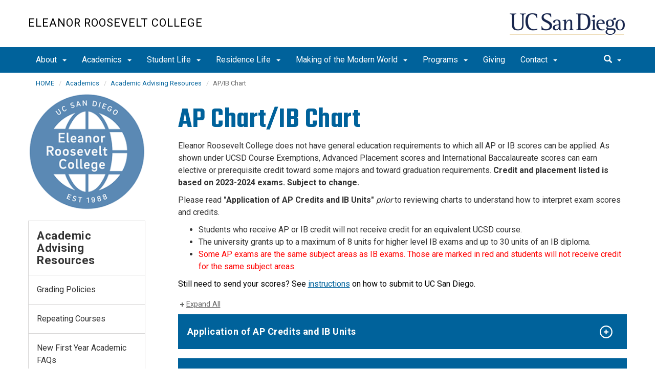

--- FILE ---
content_type: text/html; charset=UTF-8
request_url: https://roosevelt.ucsd.edu/academics/academic-advising-resources/AP%20Chart%20and%20IB%20Chart.html
body_size: 144523
content:
<!DOCTYPE html>
<html xmlns="http://www.w3.org/1999/xhtml" class="no-js" lang="en-US">
	<head>
		



 



    <meta charset="utf-8"/>
    <meta content="IE=edge" http-equiv="X-UA-Compatible"/>
    <meta content="initial-scale=1.0" name="viewport"/>
    <meta content="7MiYjX2ZghMOWvtKRWlar--c6mD2ose5EcbQFQ6szFA" name="google-site-verification"/>
    
    <title>AP/IB Chart</title>
    <meta content="University of California, San Diego" name="ORGANIZATION"/>
    <meta content="index,follow,noarchive" name="robots"/>
    <meta content="Roosevelt" name="SITE"/>
    <meta content="AP/IB Chart" name="PAGETITLE"/>
    <meta content="AP/IB Charts" name="DESCRIPTION"/>
    <meta content="226b32330aaf6b3a6003b0573e5b0dc0" name="id"/>

   
    


    

		








 




<link href="//cdn.ucsd.edu/cms/decorator-5/styles/bootstrap.min.css" rel="stylesheet"/>
<link href="//cdn.ucsd.edu/cms/decorator-5/styles/base.min.css" rel="stylesheet"/>


        
    




<!-- Site-specific CSS files -->
            <link href="../../_resources/css/site-specific.css" media="all" rel="stylesheet" type="text/css"/>
    
    
    
<!-- Other CSS files -->
<!--[if lt IE 9]>
<link rel="stylesheet" href="https://cdn.ucsd.edu/cms/decorator-5/styles/ie-support.css" />
<![endif]-->

<!-- Other JS files -->


<script src="https://cdn.ucsd.edu/cms/decorator-5/scripts/modernizr.min.js"></script>


        
    
    


<!-- Site-specific javascript files -->


    

<!--[if lt IE 9]>
<script src="https://cdn.ucsd.edu/cms/decorator-5/scripts/respond.min.js"></script>
<link href="https://cdn.ucsd.edu/cms/decorator-5/scripts/cross-domain/respond-proxy.html" id="respond-proxy" rel="respond-proxy" />
<link href="/_resources/cross-domain/respond.proxy.gif" id="respond-redirect" rel="respond-redirect" />
<script src="/_resources/cross-domain/respond.proxy.js"></script>
<![endif]-->


	</head>
	<body>
	    
		<header class="layout-header">
			<a class="sr-only skip-to-main" href="#main-content">Skip to main content</a>
			<div id="uc-emergency"></div>
			<!-- title section -->
			<section aria-label="Site Name" class="layout-title">
				<div class="layout-container container">
					




<a class="title-header title-header-large" href="/">
            Eleanor Roosevelt College
    </a>
    
<a class="title-header title-header-short" href="/">
            Eleanor Roosevelt College
    </a>

    <a class="title-logo" href="http://www.ucsd.edu">UC San Diego</a>



				</div>
			</section>
		</header>
		
		<div class="navmenu navmenu-default navmenu-fixed-left offcanvas" style="">
		






<ul class="nav navbar-nav navbar-right msearch">
		    <li>
			    <div class="search">
		            <button aria-label="search" class="search-toggle btn-default">
		                <span class="glyphicon glyphicon-search"></span> <span class="caret"></span>
		            </button>

		            <div class="search-content" id="search-m">

                        <form action="/search/index.html" method="get">
                            <label for="search-scope" style="display:none;">Search</label>
                            <select class="search-scope" id="search-scope-m" name="search-scope">
                                                                    <option selected="selected" value="roosevelt">This Site</option>
                                                                <option value="default_collection">All UCSD Sites</option>
                                <option value="faculty-staff">Faculty/Staff</option>
                            </select>
                        
                            <div class="input-group">
                                <label for="q-m" style="display:none;">Search Term</label>
                                <input autofocus="autofocus" class="form-control search-term" id="q-m" name="search-term-m" placeholder="Search..." type="search"/>
                            </div>
                            <input class="sr-only" type="submit" value="Submit"/>
                        </form>

                    </div>
        </div>
    </li>
</ul>










  
<button aria-controls="navbar" class="navbar-toggle sr-only" data-canvas="body" data-target=".navmenu" data-toggle="offcanvas" type="button">Close Nav</button>

<ul class="nav navmenu-nav">
                       
                                                                                 
                                                             
                                                                                                                                                                                                                                                          
                                                                                                                                                   
                                                                                                                                                   
                                                                                                                                                   
                                                                                                                                                   
                                 
                                 
                 
          
          <li class="dropdown open "><a href="../../about/index.html">About <span class="caret"></span>          </a>
                   
                                                                                  <ul class="dropdown-menu navmenu-nav">
                                                             <li><a href="../../about/welcome.html">Provost’s Welcome</a></li>
                                                                                                                                                                                                                                                          <li><a href="../../about/about-eleanor.html">About Eleanor</a></li>
                                                                                                                                                   <li><a href="../../about/history.html">History</a></li>
                                                                                                                                                   <li><a href="../../about/people.html">ERC People</a></li>
                                                                                                                                                   <li><a href="../../about/faculty.html">ERC Faculty</a></li>
                                                                                                                                                   <li><a href="../../about/calendar/index.html">Calendar</a></li>
                        </ul>
       
                             </li>
                                
                                                                                 
                                                             
                                                                                                                                                   
                                                                                                                                                   
                                                                                                                                                   
                                                                                                                                                   
                                                                                                                                                   
                                                                                                                                                   
                                                                                                                                                   
                                                                                                                                                                                                                                                          
                                                                                                                                                   
                                 
                                 
                 
          
          <li class="dropdown open "><a href="../index.html">Academics <span class="caret"></span>          </a>
                   
                                                                                  <ul class="dropdown-menu navmenu-nav">
                                                             <li><a href="../Academic-Plans.html">Academic Plans</a></li>
                                                                                                                                                   <li><a href="../Academic Opportunities/index.html">Academic Opportunities</a></li>
                                                                                                                                                   <li><a href="../gen-ed/index.html">General Education</a></li>
                                                                                                                                                   <li><a href="../graduation-requirements.html">Graduation Requirements</a></li>
                                                                                                                                                   <li><a href="../Advising Services/index.html">Advising Services</a></li>
                                                                                                                                                   <li><a href="index.html">Academic Advising Resources</a></li>
                                                                                                                                                   <li><a href="../study-abroad/index.html">Study Abroad/ERC Global Seminars</a></li>
                                                                                                                                                   <li><a href="../return.html">Returning to UCSD</a></li>
                                                                                                                                                                                                                                                          <li><a href="../staff.html">Advising Staff</a></li>
                                                                                                                                                   <li><a href="../university-requirements-and-regulations/index.html">University Requirements &amp; Regulations</a></li>
                        </ul>
       
                             </li>
                                
                                                                                 
                                                             
                                                                                                                                                                                                                                                          
                                                                                                                                                   
                                                                                                                                                   
                                                                                                                                                   
                                                                                                                                                   
                                                                                                                                                   
                                                                                                                                                   
                                                                                                                                                   
                                                                                                                                                   
                                                                                                                                                   
                                                                                                                                                   
                                 
                                 
                 
          
          <li class="dropdown open "><a href="../../student-life/index.html">Student Life <span class="caret"></span>          </a>
                   
                                                                                  <ul class="dropdown-menu navmenu-nav">
                                                             <li><a href="../../student-life/casls-awards-page.html">CASLS Awards</a></li>
                                                                                                                                                                                                                                                          <li><a href="/student-life/calendar/index">Calendar</a></li>
                                                                                                                                                   <li><a href="../../student-life/orientation/index.html">New Student Resources</a></li>
                                                                                                                                                   <li><a href="../../student-life/get-involved/index.html">Ways to Get Involved</a></li>
                                                                                                                                                   <li><a href="../../student-life/ercorgresources/index.html">ERC Org Resources</a></li>
                                                                                                                                                   <li><a href="../../student-life/information-services/index.html">Student Affairs Info &amp; Services</a></li>
                                                                                                                                                   <li><a href="../../student-life/traditions/index.html">Traditions</a></li>
                                                                                                                                                   <li><a href="../../student-life/firstyear-triton-day/index.html">Triton Day</a></li>
                                                                                                                                                   <li><a href="../../student-life/transfer.html">Transfer Student Events &amp; Info</a></li>
                                                                                                                                                   <li><a href="../../student-life/first-gen/index.html">First Generation Students</a></li>
                                                                                                                                                   <li><a href="http://nonresidentinfo.ucsd.edu/">Out of State &amp; International Students </a></li>
                                                                                                                                                   <li><a href="../../student-life/staff.html">Student Affairs Staff</a></li>
                        </ul>
       
                             </li>
                                
                                                                                 
                                                             
                                                                                                                                                   
                                                                                                                                                   
                                                                                                                                                   
                                                                                                                                                   
                                                                                                                                                   
                                                                                                                                                   
                                                                                                                                        
                                 
                 
          
          <li class="dropdown open "><a href="../../res-life/index.html">Residence Life <span class="caret"></span>          </a>
                   
                                                                                  <ul class="dropdown-menu navmenu-nav">
                                                             <li><a href="../../res-life/current-residents/index.html">Current Residents</a></li>
                                                                                                                                                   <li><a href="../../res-life/neighborhoods.html">Neighborhoods</a></li>
                                                                                                                                                   <li><a href="../../res-life/policies.html">Policies</a></li>
                                                                                                                                                   <li><a href="../../res-life/housing-info/index.html">Housing Information</a></li>
                                                                                                                                                   <li><a href="../../res-life/resident-advisors-interns.html">Resident Assistants </a></li>
                                                                                                                                                   <li><a href="../../res-life/staff.html">Staff</a></li>
                                                                                                                                                   <li><a href="../../res-life/faqs.html">FAQs</a></li>
                                                                                                                               </ul>
       
                             </li>
                                
                                                                                 
                                                             
                                                                                                                                                   
                                                                                                                                                   
                                                                                                                                                   
                                                                                                                                                   
                                                                                                                                                   
                                                                                                                                                   
                                                                                                                                        
                                 
                 
          
          <li class="dropdown open "><a href="../../mmw/index.html">Making of the Modern World <span class="caret"></span>          </a>
                   
                                                                                  <ul class="dropdown-menu navmenu-nav">
                                                             <li><a href="../../mmw/courses/index.html">Courses</a></li>
                                                                                                                                                   <li><a href="../../mmw/Global Seminars/index.html">Global Seminars</a></li>
                                                                                                                                                   <li><a href="../../mmw/MMW Serves/index.html">MMW Serves</a></li>
                                                                                                                                                   <li><a href="../../mmw/opportunities/index.html">MMW Opportunities</a></li>
                                                                                                                                                   <li><a href="../../mmw/people/index.html">People</a></li>
                                                                                                                                                   <li><a href="../../mmw/Awards/index.html">Awards</a></li>
                                                                                                                                                   <li><a href="../../mmw/FAQ/index.html">FAQ</a></li>
                                                                                                                               </ul>
       
                             </li>
                                
                                                                                 
                                                             
                                                                                                                                                   
                                                                                                                                                   
                                                                                                                                                   
                                                                                                                                                                                                                                                          
                                 
                                 
                 
          
          <li class="dropdown open "><a href="../../programs/index.html">Programs <span class="caret"></span>          </a>
                   
                                                                                  <ul class="dropdown-menu navmenu-nav">
                                                             <li><a href="../../programs/erc-scholarships-internships/index.html">Jane Hett Study Abroad Memorial Scholarship and Other Opportunities</a></li>
                                                                                                                                                   <li><a href="../../programs/commencement/index.html">Commencement </a></li>
                                                                                                                                                   <li><a href="../../programs/where-in-the-world-ERC/index.html">Where in the World is ERC?</a></li>
                                                                                                                                                   <li><a href="../../programs/mmw-serves/index.html">ERC/MMW Serves</a></li>
                                                                                                                                                                                                                                                          <li><a href="/student-life/traditions/index.html">Traditions</a></li>
                        </ul>
       
                             </li>
                                
                                                                                                                                                                                    
                
        <li class=""><a href="../../giving/index.html">Giving</a>
          
                   
                                                                                                                                                                                </li>
                                
                                                                                          
                                                                                                                                                           
                                 
                                 
                 
          
          <li class="dropdown open "><a href="../../contact/index.html">Contact <span class="caret"></span>          </a>
                   
                                                                                           <ul class="dropdown-menu navmenu-nav">
                                                                                                                                                           <li><a href="../../contact/directions.html">Directions</a></li>
                        </ul>
       
                             </li>
         </ul>

		</div>
		
		<nav class="navbar navbar-default navbar-static-top">
			<div class="container">
			    
                <div class="navbar-header">
        			<button aria-controls="navbar" aria-expanded="false" class="navbar-toggle" data-canvas="body" data-target=".navmenu" data-toggle="offcanvas" type="button">
          			    <span class="sr-only">Toggle navigation</span>
    
          					<div class="col-sm-1 mobile-nav-bars">
          				    <span class="icon-bar"></span>
          				    <span class="icon-bar"></span>
          				    <span class="icon-bar"></span>
             				</div>
              			<div class="col-sm-1 mobile-nav-icon">
                          MENU
          			    </div>
          			    
                    </button>
                    
                    <div class="col-sm-4 pull-right visible-xs-block">
                        <img alt="UC San Diego Logo" class="img-responsive header-logo" src="https://cdn.ucsd.edu/cms/decorator-5/styles/img/ucsd-footer-logo-white.png"/>
                    </div>
                    
                </div>
                
                <div class="navbar-collapse collapse" id="navbar">
			    
    	            








<ul class="nav navbar-nav navbar-nav-list">
                       
                                                                                 
                                                             
                                                                                                                                                                                                                                                          
                                                                                                                                                   
                                                                                                                                                   
                                                                                                                                                   
                                                                                                                                                   
                                 
                                 
                 
          
          <li class="dropdown "><a aria-expanded="false" class="dropdown-toggle" data-close-others="true" data-hover="dropdown" href="../../about/index.html">About <span class="caret"></span>          </a>
                   
                                                                                  <ul class="dropdown-menu">
                                                             <li><a href="../../about/welcome.html">Provost’s Welcome</a></li>
                                                                                                                                                                                                                                                          <li><a href="../../about/about-eleanor.html">About Eleanor</a></li>
                                                                                                                                                   <li><a href="../../about/history.html">History</a></li>
                                                                                                                                                   <li><a href="../../about/people.html">ERC People</a></li>
                                                                                                                                                   <li><a href="../../about/faculty.html">ERC Faculty</a></li>
                                                                                                                                                   <li><a href="../../about/calendar/index.html">Calendar</a></li>
                        </ul>
       
                             </li>
                                
                                                                                 
                                                             
                                                                                                                                                   
                                                                                                                                                   
                                                                                                                                                   
                                                                                                                                                   
                                                                                                                                                   
                                                                                                                                                   
                                                                                                                                                   
                                                                                                                                                                                                                                                          
                                                                                                                                                   
                                 
                                 
                 
          
          <li class="dropdown "><a aria-expanded="false" class="dropdown-toggle" data-close-others="true" data-hover="dropdown" href="../index.html">Academics <span class="caret"></span>          </a>
                   
                                                                                  <ul class="dropdown-menu">
                                                             <li><a href="../Academic-Plans.html">Academic Plans</a></li>
                                                                                                                                                   <li><a href="../Academic Opportunities/index.html">Academic Opportunities</a></li>
                                                                                                                                                   <li><a href="../gen-ed/index.html">General Education</a></li>
                                                                                                                                                   <li><a href="../graduation-requirements.html">Graduation Requirements</a></li>
                                                                                                                                                   <li><a href="../Advising Services/index.html">Advising Services</a></li>
                                                                                                                                                   <li><a href="index.html">Academic Advising Resources</a></li>
                                                                                                                                                   <li><a href="../study-abroad/index.html">Study Abroad/ERC Global Seminars</a></li>
                                                                                                                                                   <li><a href="../return.html">Returning to UCSD</a></li>
                                                                                                                                                                                                                                                          <li><a href="../staff.html">Advising Staff</a></li>
                                                                                                                                                   <li><a href="../university-requirements-and-regulations/index.html">University Requirements &amp; Regulations</a></li>
                        </ul>
       
                             </li>
                                
                                                                                 
                                                             
                                                                                                                                                                                                                                                          
                                                                                                                                                   
                                                                                                                                                   
                                                                                                                                                   
                                                                                                                                                   
                                                                                                                                                   
                                                                                                                                                   
                                                                                                                                                   
                                                                                                                                                   
                                                                                                                                                   
                                                                                                                                                   
                                 
                                 
                 
          
          <li class="dropdown "><a aria-expanded="false" class="dropdown-toggle" data-close-others="true" data-hover="dropdown" href="../../student-life/index.html">Student Life <span class="caret"></span>          </a>
                   
                                                                                  <ul class="dropdown-menu">
                                                             <li><a href="../../student-life/casls-awards-page.html">CASLS Awards</a></li>
                                                                                                                                                                                                                                                          <li><a href="/student-life/calendar/index">Calendar</a></li>
                                                                                                                                                   <li><a href="../../student-life/orientation/index.html">New Student Resources</a></li>
                                                                                                                                                   <li><a href="../../student-life/get-involved/index.html">Ways to Get Involved</a></li>
                                                                                                                                                   <li><a href="../../student-life/ercorgresources/index.html">ERC Org Resources</a></li>
                                                                                                                                                   <li><a href="../../student-life/information-services/index.html">Student Affairs Info &amp; Services</a></li>
                                                                                                                                                   <li><a href="../../student-life/traditions/index.html">Traditions</a></li>
                                                                                                                                                   <li><a href="../../student-life/firstyear-triton-day/index.html">Triton Day</a></li>
                                                                                                                                                   <li><a href="../../student-life/transfer.html">Transfer Student Events &amp; Info</a></li>
                                                                                                                                                   <li><a href="../../student-life/first-gen/index.html">First Generation Students</a></li>
                                                                                                                                                   <li><a href="http://nonresidentinfo.ucsd.edu/">Out of State &amp; International Students </a></li>
                                                                                                                                                   <li><a href="../../student-life/staff.html">Student Affairs Staff</a></li>
                        </ul>
       
                             </li>
                                
                                                                                 
                                                             
                                                                                                                                                   
                                                                                                                                                   
                                                                                                                                                   
                                                                                                                                                   
                                                                                                                                                   
                                                                                                                                                   
                                                                                                                                        
                                 
                 
          
          <li class="dropdown "><a aria-expanded="false" class="dropdown-toggle" data-close-others="true" data-hover="dropdown" href="../../res-life/index.html">Residence Life <span class="caret"></span>          </a>
                   
                                                                                  <ul class="dropdown-menu">
                                                             <li><a href="../../res-life/current-residents/index.html">Current Residents</a></li>
                                                                                                                                                   <li><a href="../../res-life/neighborhoods.html">Neighborhoods</a></li>
                                                                                                                                                   <li><a href="../../res-life/policies.html">Policies</a></li>
                                                                                                                                                   <li><a href="../../res-life/housing-info/index.html">Housing Information</a></li>
                                                                                                                                                   <li><a href="../../res-life/resident-advisors-interns.html">Resident Assistants </a></li>
                                                                                                                                                   <li><a href="../../res-life/staff.html">Staff</a></li>
                                                                                                                                                   <li><a href="../../res-life/faqs.html">FAQs</a></li>
                                                                                                                               </ul>
       
                             </li>
                                
                                                                                 
                                                             
                                                                                                                                                   
                                                                                                                                                   
                                                                                                                                                   
                                                                                                                                                   
                                                                                                                                                   
                                                                                                                                                   
                                                                                                                                        
                                 
                 
          
          <li class="dropdown "><a aria-expanded="false" class="dropdown-toggle" data-close-others="true" data-hover="dropdown" href="../../mmw/index.html">Making of the Modern World <span class="caret"></span>          </a>
                   
                                                                                  <ul class="dropdown-menu">
                                                             <li><a href="../../mmw/courses/index.html">Courses</a></li>
                                                                                                                                                   <li><a href="../../mmw/Global Seminars/index.html">Global Seminars</a></li>
                                                                                                                                                   <li><a href="../../mmw/MMW Serves/index.html">MMW Serves</a></li>
                                                                                                                                                   <li><a href="../../mmw/opportunities/index.html">MMW Opportunities</a></li>
                                                                                                                                                   <li><a href="../../mmw/people/index.html">People</a></li>
                                                                                                                                                   <li><a href="../../mmw/Awards/index.html">Awards</a></li>
                                                                                                                                                   <li><a href="../../mmw/FAQ/index.html">FAQ</a></li>
                                                                                                                               </ul>
       
                             </li>
                                
                                                                                 
                                                             
                                                                                                                                                   
                                                                                                                                                   
                                                                                                                                                   
                                                                                                                                                                                                                                                          
                                 
                                 
                 
          
          <li class="dropdown "><a aria-expanded="false" class="dropdown-toggle" data-close-others="true" data-hover="dropdown" href="../../programs/index.html">Programs <span class="caret"></span>          </a>
                   
                                                                                  <ul class="dropdown-menu">
                                                             <li><a href="../../programs/erc-scholarships-internships/index.html">Jane Hett Study Abroad Memorial Scholarship and Other Opportunities</a></li>
                                                                                                                                                   <li><a href="../../programs/commencement/index.html">Commencement </a></li>
                                                                                                                                                   <li><a href="../../programs/where-in-the-world-ERC/index.html">Where in the World is ERC?</a></li>
                                                                                                                                                   <li><a href="../../programs/mmw-serves/index.html">ERC/MMW Serves</a></li>
                                                                                                                                                                                                                                                          <li><a href="/student-life/traditions/index.html">Traditions</a></li>
                        </ul>
       
                             </li>
                                
                                                                                                                                                                                    
                
        <li class=""><a href="../../giving/index.html">Giving</a>
          
                   
                                                                                                                                                                                </li>
                                
                                                                                          
                                                                                                                                                           
                                 
                                 
                 
          
          <li class="dropdown "><a aria-expanded="false" class="dropdown-toggle" data-close-others="true" data-hover="dropdown" href="../../contact/index.html">Contact <span class="caret"></span>          </a>
                   
                                                                                           <ul class="dropdown-menu">
                                                                                                                                                           <li><a href="../../contact/directions.html">Directions</a></li>
                        </ul>
       
                             </li>
         </ul>

    	            
    	            <div class="btn-nav"></div>
    		
    				





<ul class="nav navbar-nav navbar-right">
		    <li>
			    <div class="search">
		            <button aria-label="search" class="search-toggle btn-default">
		                <span class="glyphicon glyphicon-search"></span> <span class="caret"></span>
		            </button>

		            <div class="search-content" id="search">

                        <form action="/search/index.html" id="cse-search-box" method="get">
                            <label class="sr-only" for="search-scope">Search Scope</label>
                            <select class="search-scope" id="search-scope" name="search-scope">
                                                                    <option selected="selected" value="roosevelt">This Site</option>
                                                                <option value="default_collection">All UCSD Sites</option>
                                <option value="faculty-staff">Faculty/Staff</option>
                            </select>
                        
                            <div class="input-group">
                                <label for="q" id="search-term-label" style="display:none;">Search Term</label>
                                <input autofocus="autofocus" class="form-control search-term" id="q" name="search-term" placeholder="Search..." type="search"/>
                            </div>
                            <input class="sr-only" type="submit" value="Submit"/>
                        </form>

                    </div>
        </div>
    </li>
</ul>



				
				</div><!--end nav collapse -->

			</div>
		</nav>
		<main class="layout-main" id="main-content">
		    










			<div class="container">
			    <div class="row">
				    

<div class="container">
    <div class="row">
        <ol aria-label="Breadcrumb" class="breadcrumb breadcrumbs-list">
        
                                                    
                                    
                        
                                    
                                   <li><a href="../../index.html">HOME</a></li>
                                
                                                        
                                    
                        
                                    
                                   <li><a href="../index.html">Academics</a></li>
                                
                                                        
                                    
                        
                                                                            <li><a href="index.html">Academic Advising Resources</a></li>
                    
                                                            
                                                            
                    <li aria-current="page">AP/IB Chart</li>
                                            
        </ol>
    </div>
</div>
				</div>
			</div>
			<div class="container">
			    <div class="row">
				    






<!-- display the main content -->
<section aria-label="Main Content" class="col-xs-12 col-md-9 main-section pull-right">
                            
                                        

        
    

                            <h1>AP Chart/IB Chart</h1>
<p>Eleanor Roosevelt College does not have general education requirements to which all AP or IB scores can be applied. As shown under UCSD Course Exemptions, Advanced Placement scores and International Baccalaureate scores can earn elective or prerequisite credit toward some majors and toward graduation requirements.<strong> Credit and placement listed is based on 2023-2024 exams. Subject to change.</strong></p>
<p>Please read <strong>"Application of AP Credits and IB Units"</strong>&#160;<em>prior</em> to reviewing charts to understand how to interpret exam scores and credits.&#160;&#160;</p>
<ul>
<li><span style="background-color: #ffffff;">Students who receive AP or IB credit will not receive credit for an equivalent UCSD course.&#160;</span></li>
<li><span style="background-color: #ffffff;">The university grants up to a maximum of <span><span class="ui-provider gp b c d e f g h i j k l m n o p q r s t u v w x y z ab ac ae af ag ah ai aj ak" dir="ltr"> 8 units for higher level IB exams and up to 30 units of an IB diploma.</span></span></span><span style="background-color: #ffffff;"></span></li>
<li><span style="color: #ff0000;">Some AP exams are the same subject areas as IB exams. Those are marked in red and students will not receive credit for the same subject areas.&#160;</span></li>
</ul>
<p><span style="color: #000000;">Still need to send your scores? See <a href="#SendingScores">instructions</a> on how to submit to UC San Diego.&#160;</span></p>
                                            <div class="drawer-wrapper">
                    <div class="drawer dark-theme">
                                                                <h2>
            <a href="#">Application of AP Credits and IB Units</a>
        </h2>
                <div>
            <p><span style="font-size: 21px;"><strong><a id="APcreditapplication"></a>Application of Advanced Placement (AP) Credits<br/></strong></span>The University of California grants credit for most College Board Advanced Placement Tests (AP) on which a student scores 3 or higher. The credit may be subject credit for use on a minor or prerequisite to a major, or credit toward general-education requirements or elective units toward graduation. A student cannot receive credit for a UC San Diego course that duplicates AP credit. Where the chart says &#8220;exempt&#8221; or &#8220;equal to a UC San Diego course number,&#8221; that course may not be taken for credit. Students should be advised that college courses taken before or after attending UC may &#160;duplicate AP examinations. Additionally, exams may duplicate each other (for example, an AP or IB exam in the same subject area*). If the student does duplicate an exam with another exam of the same subject content, and/or an exam with a college course, we will award credit only once.</p>
<p><span style="font-size: 21px;"><strong><a id="appIBunits"></a>Application of International Baccalaureate (IB) Units<br/></strong></span>Only <strong>Higher Level Exams </strong>are accepted for credit by the University of California; Standard Level Exams are not given credit. Score of 6 or 7 on Standard Level English A exam meets UC Entry Level Writing requirement but no unit credit is granted. The University of California grants 8 quarter units of credit for all International Baccalaureate Higher Level exams on which a student scores 5 or higher and 6 quarter units of credit for the IB Diploma where a student earns a score of 30 or more. For IB exams not listed here, consult an academic adviser. Students should be advised that college courses taken before or after attending UC may duplicate IB examinations. Additionally, exams may duplicate each other (for example, an AP or IB exam in the same subject area*). If the student does duplicate an exam with another exam of the same subject content, and/or an exam with a college course, we will award credit only once. Students should be advised that college courses taken before or after attending UC may duplicate IB examinations.</p>
<p><strong>The University grants up to a maximum of 38 quarter unit credits for higher-level International Baccalaureate (IB) exams.</strong></p>
        </div>
                                                                    <h2>
            <a href="#">AP African American Studies</a>
        </h2>
                <div>
            <table class="table table-bordered" height="145" style="width: 652px;">
<tbody>
<tr>
<td style="width: 85px; text-align: center;">
<p><strong>AP Exam</strong></p>
</td>
<td style="width: 73px; text-align: center;">
<p><strong>Score</strong></p>
</td>
<td style="width: 44px; text-align: center;">
<p><strong>Units</strong></p>
</td>
<td style="width: 228px; text-align: center;">
<p><strong>UCSD Course Exemptions</strong></p>
</td>
<td style="width: 214px; text-align: center;">
<p><strong>ERC General Education</strong></p>
</td>
</tr>
<tr>
<td style="width: 85px; text-align: center;">African American Studies</td>
<td style="width: 73px; text-align: center;">
<p>3, 4, 5&#160;</p>
</td>
<td style="width: 44px; text-align: center;">
<p>4&#160;</p>
</td>
<td style="width: 228px; text-align: center;">
<p>Elective Credit Only</p>
</td>
<td style="width: 214px; text-align: center;">May apply as one lower division course to Regional Specialization: Multiculturalism in North America</td>
</tr>
</tbody>
</table>
        </div>
                                                                    <h2>
            <a href="#">IB Anthropology</a>
        </h2>
                <div>
            <p><span style="font-size: 21px;"><strong>IB Anthropology<br/></strong></span></p>
<table class="table table-bordered" height="145" style="width: 652px;">
<tbody>
<tr>
<td style="width: 85px; text-align: center;">
<p><strong>AP Exam</strong></p>
</td>
<td style="width: 73px; text-align: center;">
<p><strong>Score</strong></p>
</td>
<td style="width: 44px; text-align: center;">
<p><strong>Units</strong></p>
</td>
<td style="width: 228px; text-align: center;">
<p><strong>UCSD Course Exemptions</strong></p>
</td>
<td style="width: 214px; text-align: center;">
<p><strong>ERC General Education</strong></p>
</td>
</tr>
<tr>
<td style="width: 85px; text-align: center;">Anthropology</td>
<td style="width: 73px; text-align: center;">
<p>5, 6, 7</p>
</td>
<td style="width: 44px; text-align: center;">
<p>&#160;8&#160;</p>
</td>
<td style="width: 228px; text-align: center;">
<p>ANTH 1</p>
</td>
<td style="width: 214px; text-align: center;">
<p>Elective Credit Only</p>
</td>
</tr>
</tbody>
</table>
        </div>
                                                                    <h2>
            <a href="#">AP Art (Studio)/IB Visual Art</a>
        </h2>
                <div>
            <p><span style="font-size: 21px;"><strong>AP Art (Studio)&#160;</strong></span><span style="font-size: 21px;"></span></p>
<table class="table table-bordered" height="145" style="width: 652px;">
<tbody>
<tr>
<td style="width: 85px; text-align: center;">
<p><strong>AP Exam</strong></p>
</td>
<td style="width: 73px; text-align: center;">
<p><strong>Score</strong></p>
</td>
<td style="width: 44px; text-align: center;">
<p><strong>Units</strong></p>
</td>
<td style="width: 228px; text-align: center;">
<p><strong>UCSD Course Exemptions</strong></p>
</td>
<td style="width: 214px; text-align: center;">
<p><strong>ERC General Education</strong></p>
</td>
</tr>
<tr>
<td style="width: 85px; text-align: center;">
<p>Drawing Portfolio</p>
</td>
<td style="width: 73px; text-align: center;">
<p>3, 4, 5</p>
</td>
<td style="width: 44px; text-align: center;">
<p>&#160;8&#160;</p>
</td>
<td style="width: 228px; text-align: center;">
<p>Elective Credit Only</p>
</td>
<td style="width: 214px; text-align: center;">
<p>Meets Fine Arts Requirement</p>
</td>
</tr>
<tr>
<td style="width: 85px; text-align: center;">
<p>2D Portfolio</p>
</td>
<td style="width: 73px; text-align: center;">
<p>3, 4, 5</p>
</td>
<td style="width: 44px; text-align: center;">
<p>8</p>
</td>
<td style="width: 228px; text-align: center;">
<p>Elective Credit Only</p>
</td>
<td style="width: 214px; text-align: center;">Meets Fine Arts Requirement</td>
</tr>
<tr>
<td style="width: 85px; text-align: center;">
<p>3D Portfolio</p>
</td>
<td style="width: 73px; text-align: center;">
<p>3, 4, 5</p>
</td>
<td style="width: 44px; text-align: center;">
<p>8</p>
</td>
<td style="width: 228px; text-align: center;">
<p>Elective Credit Only</p>
</td>
<td style="width: 214px; text-align: center;">Meets Fine Arts Requirement</td>
</tr>
<tr>
<td colspan="5" style="width: 644px; text-align: center;">
<p><strong>(8-unit max. for all tests)</strong></p>
<p><span style="color: #ff0000;">Note: same subject area as IB Visual Art</span><span style="color: #ff0000;"></span></p>
</td>
</tr>
</tbody>
</table>
<p><span style="font-size: 21px;"><strong>IB Visual Arts<br/></strong></span></p>
<table class="table table-bordered" height="145" style="width: 652px;">
<tbody>
<tr>
<td style="width: 85px; text-align: center;">
<p><strong>IB Exam</strong></p>
</td>
<td style="width: 73px; text-align: center;">
<p><strong>Score</strong></p>
</td>
<td style="width: 44px; text-align: center;">
<p><strong>Units</strong></p>
</td>
<td style="width: 228px; text-align: center;">
<p><strong>UCSD Course Exemptions</strong></p>
</td>
<td style="width: 214px; text-align: center;">
<p><strong>ERC General Education</strong></p>
</td>
</tr>
<tr>
<td style="width: 85px; text-align: center;">Visual Arts</td>
<td style="width: 73px; text-align: center;">
<p>5, 6, 7</p>
</td>
<td style="width: 44px; text-align: center;">
<p>&#160;8&#160;</p>
</td>
<td style="width: 228px; text-align: center;">
<p>Elective Credit Only</p>
</td>
<td style="width: 214px; text-align: center;">
<p>Meets Fine Arts Requirement</p>
</td>
</tr>
<tr>
<td colspan="5" style="width: 644px; text-align: center;">
<p><span style="color: #ff0000;">Note: same subject area as AP Art (Studio)</span><span style="color: #ff0000;"></span></p>
</td>
</tr>
</tbody>
</table>
        </div>
                                                                    <h2>
            <a href="#">AP Art History</a>
        </h2>
                <div>
            <p><span style="font-size: 21px;"><strong>AP Art History<br/></strong></span></p>
<table class="table table-bordered" height="145" style="width: 652px;">
<tbody>
<tr>
<td style="width: 85px; text-align: center;">
<p><strong>AP Exam</strong></p>
</td>
<td style="width: 73px; text-align: center;">
<p><strong>Score</strong></p>
</td>
<td style="width: 44px; text-align: center;">
<p><strong>Units</strong></p>
</td>
<td style="width: 228px; text-align: center;">
<p><strong>UCSD Course Exemptions</strong></p>
</td>
<td style="width: 214px; text-align: center;">
<p><strong>ERC General Education</strong></p>
</td>
</tr>
<tr>
<td style="width: 85px; text-align: center;">Art History</td>
<td style="width: 73px; text-align: center;">
<p>3, 4, 5</p>
</td>
<td style="width: 44px; text-align: center;">
<p>&#160;8&#160;</p>
</td>
<td style="width: 228px; text-align: center;">
<p>Elective Credit Only</p>
</td>
<td style="width: 214px; text-align: center;">
<p>Meets Fine Arts requirement</p>
</td>
</tr>
</tbody>
</table>
        </div>
                                                                    <h2>
            <a href="#">AP/IB Biology</a>
        </h2>
                <div>
            <p><span style="font-size: 21px;"><strong>AP Biology</strong></span></p>
<table class="table table-bordered" height="145" style="width: 653.667px;">
<tbody>
<tr>
<td style="text-align: center; width: 85px;">
<p><strong>AP Exam</strong></p>
</td>
<td style="text-align: center; width: 51px;">
<p><strong>Score</strong></p>
</td>
<td style="text-align: center; width: 48px;">
<p><strong>Units</strong></p>
</td>
<td style="text-align: center; width: 248px;">
<p><strong>UCSD Course Exemptions</strong></p>
</td>
<td style="text-align: center; width: 214.667px;">
<p><strong>ERC General Education</strong></p>
</td>
</tr>
<tr>
<td rowspan="2" style="text-align: center; width: 85px;">
<p style="text-align: left;">Biology</p>
</td>
<td style="text-align: center; width: 51px;">
<p>3</p>
</td>
<td style="text-align: center; width: 48px;">
<p>8</p>
</td>
<td style="text-align: center; width: 248px;">
<p>BILD 10; may take BILD 1, 2, 3 for credit</p>
</td>
<td style="text-align: center; width: 214.667px;">Meets two-course requirement in Natural Science</td>
</tr>
<tr>
<td style="text-align: center; width: 51px;">
<p>4 or 5</p>
</td>
<td style="text-align: center; width: 48px;">
<p>8</p>
</td>
<td style="text-align: center; width: 248px;">
<p>BILD 1, 2, 3</p>
</td>
<td style="text-align: center; width: 214.667px;">Meets two-course requirement in Natural Science</td>
</tr>
<tr>
<td colspan="5" style="text-align: center; width: 85px;">
<p><span style="color: #ff0000;">Note: same subject area as IB Biology</span></p>
</td>
</tr>
</tbody>
</table>
<p><span style="font-size: 21px;"><strong>IB Biology<br/></strong></span></p>
<table class="table table-bordered" height="145" style="width: 653.667px;">
<tbody>
<tr>
<td style="text-align: center; width: 85px;">
<p><strong>IB Exam</strong></p>
</td>
<td style="text-align: center; width: 51px;">
<p><strong>Score</strong></p>
</td>
<td style="text-align: center; width: 48px;">
<p><strong>Units</strong></p>
</td>
<td style="text-align: center; width: 248px;">
<p><strong>UCSD Course Exemptions</strong></p>
</td>
<td style="text-align: center; width: 214.667px;">
<p><strong>ERC General Education</strong></p>
</td>
</tr>
<tr>
<td rowspan="2" style="text-align: center; width: 85px;">
<p style="text-align: left;">Biology</p>
</td>
<td style="text-align: center; width: 51px;">
<p>5</p>
</td>
<td style="text-align: center; width: 48px;">
<p>8</p>
</td>
<td style="text-align: center; width: 248px;">
<p>BILD 10</p>
</td>
<td style="text-align: center; width: 214.667px;">Meets two-course requirement in Natural Science</td>
</tr>
<tr>
<td style="text-align: center; width: 51px;">
<p>6 or 7</p>
</td>
<td style="text-align: center; width: 48px;">
<p>8</p>
</td>
<td style="text-align: center; width: 248px;">
<p>BILD 1, 2, 3</p>
</td>
<td style="text-align: center; width: 214.667px;">Meets two-course requirement in Natural Science</td>
</tr>
<tr>
<td colspan="5" style="text-align: center; width: 85px;">
<p><span style="color: #ff0000;">Note: same subject area as AP Biology</span></p>
</td>
</tr>
</tbody>
</table>
<p>&#160;</p>
        </div>
                                                                    <h2>
            <a href="#">IB Business and Management</a>
        </h2>
                <div>
            <p><span style="font-size: 21px;"><strong>IB Business and Management</strong></span><span style="font-size: 21px;"></span></p>
<table class="table table-bordered" height="145" style="width: 652px;">
<tbody>
<tr>
<td style="width: 85px; text-align: center;">
<p><strong>IB Exam</strong></p>
</td>
<td style="width: 73px; text-align: center;">
<p><strong>Score</strong></p>
</td>
<td style="width: 44px; text-align: center;">
<p><strong>Units</strong></p>
</td>
<td style="width: 228px; text-align: center;">
<p><strong>UCSD Course Exemptions</strong></p>
</td>
<td style="width: 214px; text-align: center;">
<p><strong>ERC General Education</strong></p>
</td>
</tr>
<tr>
<td style="width: 85px; text-align: center;">Business and Management</td>
<td style="width: 73px; text-align: center;">
<p>5, 6, 7</p>
</td>
<td style="width: 44px; text-align: center;">
<p>&#160;8&#160;</p>
</td>
<td style="width: 228px; text-align: center;">
<p>Elective Credit Only</p>
</td>
<td style="width: 214px; text-align: center;">
<p>Elective Credit Only</p>
</td>
</tr>
</tbody>
</table>
        </div>
                                                                    <h2>
            <a href="#">AP Calculus/IB Mathematics</a>
        </h2>
                <div>
            <p><span style="font-size: 21px;"><strong>AP Calculus</strong></span></p>
<table class="table table-bordered" height="145" style="width: 652px;">
<tbody>
<tr>
<td style="text-align: center; width: 73px;">
<p><strong>AP Exam</strong></p>
</td>
<td style="text-align: center; width: 73px;">
<p><strong>Score</strong></p>
</td>
<td style="text-align: center; width: 26.8504px;">
<p><strong>Units</strong></p>
</td>
<td style="text-align: center; width: 246.15px;">
<p><strong>UCSD Course Exemptions</strong></p>
</td>
<td style="text-align: center; width: 214px;">
<p><strong>ERC General Education</strong></p>
</td>
</tr>
<tr>
<td rowspan="2" style="width: 73px; text-align: center;">
<p>AB Calculus</p>
</td>
<td style="width: 73px; text-align: center;">3</td>
<td style="width: 26.8504px; text-align: center;">4</td>
<td style="width: 246.15px; text-align: center;">
<p>MATH 10A</p>
</td>
<td style="width: 214px; text-align: center;">
<p>Meets one of two courses required in Quantitative/Formal Skills</p>
</td>
</tr>
<tr>
<td style="width: 73px; text-align: center;">4 or 5</td>
<td style="width: 26.8504px; text-align: center;">4</td>
<td style="width: 246.15px; text-align: center;">MATH 10A or 20A</td>
<td style="width: 214px; text-align: center;">
<p>Meets one of two courses required in Quantitative/Formal Skills&#160;</p>
</td>
</tr>
<tr>
<td rowspan="2" style="width: 73px; text-align: center;">BC Calculus</td>
<td style="width: 73px; text-align: center;">3</td>
<td style="width: 26.8504px; text-align: center;">8</td>
<td style="width: 246.15px; text-align: center;">
<p>MATH 20A or 10A, 10B&#160;</p>
</td>
<td style="width: 214px; text-align: center;">
<p>Meets two-course requirement in Quantitative/Formal Skills&#160;</p>
</td>
</tr>
<tr>
<td style="width: 73px; text-align: center;">4 or 5</td>
<td style="width: 26.8504px; text-align: center;">8</td>
<td style="width: 246.15px; text-align: center;">
<p>MATH 20A, 20B or 10A, 10B&#160;</p>
</td>
<td style="width: 214px; text-align: center;">
<p>Meets two-course requirement in Quantitative/Formal Skills&#160;</p>
</td>
</tr>
<tr>
<td colspan="5" style="text-align: center; width: 633px;">
<p><strong>(8-unit max. for both tests)</strong></p>
<p><span style="color: #ff0000;">Note: same subject area as IB Mathematics</span></p>
</td>
</tr>
</tbody>
</table>
<p><span style="font-size: 21px;"><strong>IB Mathematics<br/></strong></span></p>
<table class="table table-bordered" height="145" style="width: 652px;">
<tbody>
<tr>
<td style="width: 85px; text-align: center;">
<p><strong>IB Exam</strong></p>
</td>
<td style="width: 73px; text-align: center;">
<p><strong>Score</strong></p>
</td>
<td style="width: 44px; text-align: center;">
<p><strong>Units</strong></p>
</td>
<td style="width: 228px; text-align: center;">
<p><strong>UCSD Course Exemptions</strong></p>
</td>
<td style="width: 214px; text-align: center;">
<p><strong>ERC General Education</strong></p>
</td>
</tr>
<tr>
<td style="width: 85px; text-align: center;">Mathematics: Analyses and Approaches&#160;</td>
<td style="width: 73px; text-align: center;">
<p>5, 6, 7</p>
</td>
<td style="width: 44px; text-align: center;">
<p>&#160;8</p>
</td>
<td style="width: 228px; text-align: center;">
<p>MATH 20A and MATH 10B</p>
</td>
<td style="width: 214px; text-align: center;">
<p>Meets two-course requirement in Quantitative/Formal Skills</p>
</td>
</tr>
<tr>
<td colspan="5" style="width: 85px; text-align: center;">
<p><strong>(Mathematics: Applications and Interpretations exam is NOT transferable.)</strong></p>
<p><span color="#ff0000" style="color: #ff0000;">Note: same subject area as AP Calculus</span><span color="#ff0000" style="color: #ff0000;"></span></p>
</td>
</tr>
</tbody>
</table>
        </div>
                                                                    <h2>
            <a href="#">AP/IB Chemistry</a>
        </h2>
                <div>
            <p><span style="font-size: 21px;"><strong>AP Chemistry</strong></span></p>
<table class="table table-bordered" height="145" style="width: 653.667px;">
<tbody>
<tr>
<td style="text-align: center; width: 85px;">
<p><strong>AP Exam</strong></p>
</td>
<td style="text-align: center; width: 51px;">
<p><strong>Score</strong></p>
</td>
<td style="text-align: center; width: 48px;">
<p><strong>Units</strong></p>
</td>
<td style="text-align: center; width: 248px;">
<p><strong>UCSD Course Exemptions</strong></p>
</td>
<td style="text-align: center; width: 214.667px;">
<p><strong>ERC General Education</strong></p>
</td>
</tr>
<tr>
<td rowspan="3" style="text-align: center; width: 85px;">
<p style="text-align: left;">Chemistry</p>
</td>
<td style="text-align: center; width: 51px;">
<p>3</p>
</td>
<td style="text-align: center; width: 48px;">
<p>8</p>
</td>
<td style="text-align: center; width: 248px;">
<p>CHEM 4</p>
</td>
<td style="text-align: center; width: 214.667px;">Meets two-course requirement in Natural Science</td>
</tr>
<tr>
<td style="text-align: center; width: 51px;">
<p>4</p>
</td>
<td style="text-align: center; width: 48px;">
<p>8</p>
</td>
<td style="text-align: center; width: 248px;">
<p>CHEM 6A<br/><br/>(May take CHEM 6B or CHEM 6AH)</p>
</td>
<td style="text-align: center; width: 214.667px;">Meets two-course requirement in Natural Science</td>
</tr>
<tr>
<td style="text-align: center; width: 51px;">
<p>5</p>
</td>
<td style="text-align: center; width: 48px;">
<p>8</p>
</td>
<td style="text-align: center; width: 248px;">
<p>&#160;CHEM 4; CHEM 6A, 6B, 6C</p>
<p>(CHEM 6AH, 6BH, 6CH encouraged for those continuing in chemistry or for professional school).&#160;</p>
</td>
<td style="text-align: center; width: 214.667px;">Meets two-course requirement in Natural Science</td>
</tr>
<tr>
<td colspan="5" style="text-align: center; width: 85px;">
<p><span style="color: #ff0000;">Note: same subject area as IB Chemistry</span></p>
</td>
</tr>
</tbody>
</table>
<p><span style="font-size: 21px;"><strong>IB Chemistry<br/></strong></span></p>
<table class="table table-bordered" height="145" style="width: 653.667px;">
<tbody>
<tr>
<td style="text-align: center; width: 85px;">
<p><strong>IB Exam</strong></p>
</td>
<td style="text-align: center; width: 51px;">
<p><strong>Score</strong></p>
</td>
<td style="text-align: center; width: 48px;">
<p><strong>Units</strong></p>
</td>
<td style="text-align: center; width: 248px;">
<p><strong>UCSD Course Exemptions</strong></p>
</td>
<td style="text-align: center; width: 214.667px;">
<p><strong>ERC General Education</strong></p>
</td>
</tr>
<tr>
<td rowspan="3" style="text-align: center; width: 85px;">
<p style="text-align: left;">Chemistry</p>
</td>
<td style="text-align: center; width: 51px;">
<p>5</p>
</td>
<td style="text-align: center; width: 48px;">
<p>8</p>
</td>
<td style="text-align: center; width: 248px;">
<p>CHEM 6A</p>
</td>
<td style="text-align: center; width: 214.667px;">Meets two-course requirement in Natural Science</td>
</tr>
<tr>
<td style="text-align: center; width: 51px;">
<p>6</p>
</td>
<td style="text-align: center; width: 48px;">
<p>8</p>
</td>
<td style="text-align: center; width: 248px;">
<p>CHEM 6A and 6C</p>
</td>
<td style="text-align: center; width: 214.667px;">Meets two-course requirement in Natural Science</td>
</tr>
<tr>
<td style="text-align: center; width: 51px;">
<p>7</p>
</td>
<td style="text-align: center; width: 48px;">
<p>8</p>
</td>
<td style="text-align: center; width: 248px;">
<p>CHEM 6A, 6B, and 6C</p>
</td>
<td style="text-align: center; width: 214.667px;">Meets two-course requirement in Natural Science</td>
</tr>
<tr>
<td colspan="5" style="text-align: center; width: 85px;">
<p><span style="color: #ff0000;">Note: same subject area as AP Chemistry</span></p>
</td>
</tr>
</tbody>
</table>
        </div>
                                                                    <h2>
            <a href="#">AP/IB Computer Science</a>
        </h2>
                <div>
            <p><span style="font-size: 21px;"><strong>AP Computer Science</strong></span></p>
<table class="table table-bordered" height="145" style="width: 653.667px;">
<tbody>
<tr>
<td style="text-align: center; width: 85px;">
<p><strong>AP Exam</strong></p>
</td>
<td style="text-align: center; width: 51px;">
<p><strong>Score</strong></p>
</td>
<td style="text-align: center; width: 48px;">
<p><strong>Units</strong></p>
</td>
<td style="text-align: center; width: 248px;">
<p><strong>UCSD Course Exemptions</strong></p>
</td>
<td style="text-align: center; width: 214.667px;">
<p><strong>ERC General Education</strong></p>
</td>
</tr>
<tr>
<td rowspan="2" style="text-align: center; width: 85px;">
<p style="text-align: left;">A (Java Programming)</p>
<p>&#160;</p>
</td>
<td style="text-align: center; width: 51px;">
<p>3</p>
</td>
<td style="text-align: center; width: 48px;">
<p>8</p>
</td>
<td style="text-align: center; width: 248px;">
<p>Elective Credit Only</p>
</td>
<td rowspan="2" style="text-align: center; width: 214.667px;">
<p>Meets two-course requirement in Quantitative/Formal Skills</p>
</td>
</tr>
<tr>
<td style="text-align: center; width: 51px;">
<p>4 or 5</p>
</td>
<td style="text-align: center; width: 48px;">
<p>8</p>
</td>
<td style="text-align: center; width: 248px;">
<p>CSE 8A; should take CSE 11</p>
</td>
</tr>
<tr>
<td rowspan="2" style="text-align: center; width: 51px;">
<p>Computer Science Principles</p>
</td>
<td style="text-align: center; width: 51px;">
<p>3</p>
</td>
<td style="text-align: center; width: 48px;">
<p>8</p>
</td>
<td style="text-align: center; width: 248px;">
<p>Elective Credit Only</p>
</td>
<td rowspan="2" style="text-align: center; width: 214.667px;">Meets two-course requirement in Quantitative/Formal Skills</td>
</tr>
<tr>
<td style="text-align: center; width: 51px;">
<p>4 or 5</p>
</td>
<td style="text-align: center; width: 48px;">
<p>8</p>
</td>
<td style="text-align: center; width: 248px;">
<p>CSE 3</p>
</td>
</tr>
<tr>
<td colspan="5" style="text-align: center; width: 85px;">
<p><span style="color: #ff0000;">Note: same subject area as IB Computer Science</span></p>
</td>
</tr>
</tbody>
</table>
<p><span style="font-size: 21px;"><strong>IB Computer Science<br/></strong></span></p>
<table class="table table-bordered" height="145" style="width: 653.667px;">
<tbody>
<tr>
<td style="text-align: center; width: 85px;">
<p><strong>IB Exam</strong></p>
</td>
<td style="text-align: center; width: 51px;">
<p><strong>Score</strong></p>
</td>
<td style="text-align: center; width: 48px;">
<p><strong>Units</strong></p>
</td>
<td style="text-align: center; width: 248px;">
<p><strong>UCSD Course Exemptions</strong></p>
</td>
<td style="text-align: center; width: 214.667px;">
<p><strong>ERC General Education</strong></p>
</td>
</tr>
<tr>
<td rowspan="2" style="text-align: center; width: 85px;">
<p style="text-align: left;">Computer Science</p>
</td>
<td style="text-align: center; width: 51px;">
<p>5</p>
</td>
<td style="text-align: center; width: 48px;">
<p>8</p>
</td>
<td style="text-align: center; width: 248px;">
<p>Elective Credit Only</p>
</td>
<td style="text-align: center; width: 214.667px;">Meets two-course requirement in Quantitative/Formal Skills</td>
</tr>
<tr>
<td style="text-align: center; width: 51px;">
<p>6, 7</p>
</td>
<td style="text-align: center; width: 48px;">
<p>8</p>
</td>
<td style="text-align: center; width: 248px;">
<p>CSE 3</p>
</td>
<td style="text-align: center; width: 214.667px;">Meets two-course requirement in Quantitative/Formal Skills</td>
</tr>
<tr>
<td colspan="5" style="text-align: center; width: 85px;">
<p><span style="color: #ff0000;">Note: same subject area as AP Computer Science</span></p>
</td>
</tr>
</tbody>
</table>
        </div>
                                                                    <h2>
            <a href="#">IB Dance</a>
        </h2>
                <div>
            <p><span style="font-size: 21px;"><strong>IB Dance</strong></span><span style="font-size: 21px;"></span></p>
<table class="table table-bordered" height="145" style="width: 652px;">
<tbody>
<tr>
<td style="width: 85px; text-align: center;">
<p><strong>IB Exam</strong></p>
</td>
<td style="width: 73px; text-align: center;">
<p><strong>Score</strong></p>
</td>
<td style="width: 44px; text-align: center;">
<p><strong>Units</strong></p>
</td>
<td style="width: 228px; text-align: center;">
<p><strong>UCSD Course Exemptions</strong></p>
</td>
<td style="width: 214px; text-align: center;">
<p><strong>ERC General Education</strong></p>
</td>
</tr>
<tr>
<td style="width: 85px; text-align: center;">Dance</td>
<td style="width: 73px; text-align: center;">
<p>5, 6, 7</p>
</td>
<td style="width: 44px; text-align: center;">
<p>&#160;8&#160;</p>
</td>
<td style="width: 228px; text-align: center;">
<p>Elective Credit Only</p>
</td>
<td style="width: 214px; text-align: center;">
<p>Meets Fine Arts Requirement</p>
</td>
</tr>
</tbody>
</table>
        </div>
                                                                    <h2>
            <a href="#">AP/IB Economics</a>
        </h2>
                <div>
            <p><span style="font-size: 21px;"><strong>AP Economics</strong></span></p>
<table class="table table-bordered" height="145" style="width: 653.667px;">
<tbody>
<tr>
<td style="text-align: center; width: 85px;">
<p><strong>AP Exam</strong></p>
</td>
<td style="text-align: center; width: 51px;">
<p><strong>Score</strong></p>
</td>
<td style="text-align: center; width: 48px;">
<p><strong>Units</strong></p>
</td>
<td style="text-align: center; width: 248px;">
<p><strong>UCSD Course Exemptions</strong></p>
</td>
<td style="text-align: center; width: 214.667px;">
<p><strong>ERC General Education</strong></p>
</td>
</tr>
<tr>
<td rowspan="2" style="text-align: center; width: 85px;">
<p>Microeconomics&#160;</p>
</td>
<td style="text-align: center; width: 51px;">
<p>3 or 4</p>
</td>
<td style="text-align: center; width: 48px;">
<p>4</p>
</td>
<td style="text-align: center; width: 248px;">
<p>Elective Credit Only</p>
</td>
<td style="text-align: center; width: 214.667px;">
<p>4 units of elective credit</p>
</td>
</tr>
<tr>
<td style="text-align: center; width: 51px;">
<p>5</p>
</td>
<td style="text-align: center; width: 48px;">
<p>4</p>
</td>
<td style="text-align: center; width: 248px;">
<p>ECON 1</p>
</td>
<td style="text-align: center; width: 248px;">
<p>4 units of elective credit</p>
</td>
</tr>
<tr>
<td rowspan="2" style="text-align: center; width: 51px;">
<p>Macroeconomics</p>
</td>
<td style="text-align: center; width: 51px;">
<p>3 or 4</p>
</td>
<td style="text-align: center; width: 48px;">
<p>4</p>
</td>
<td style="text-align: center; width: 248px;">
<p>Elective Credit Only</p>
</td>
<td style="text-align: center; width: 214.667px;">4 units of elective credit</td>
</tr>
<tr>
<td style="text-align: center; width: 51px;">
<p>5</p>
</td>
<td style="text-align: center; width: 48px;">
<p>4</p>
</td>
<td style="text-align: center; width: 248px;">
<p>ECON 3</p>
</td>
<td style="text-align: center; width: 248px;">
<p>4 units of elective credit</p>
</td>
</tr>
<tr>
<td colspan="5" style="text-align: center; width: 85px;">
<p><span style="color: #ff0000;">Note: same subject area as IB Economics</span></p>
</td>
</tr>
</tbody>
</table>
<p><span style="font-size: 21px;"><strong>IB Economics<br/></strong></span></p>
<table class="table table-bordered" height="145" style="width: 653.667px;">
<tbody>
<tr>
<td style="text-align: center; width: 85px;">
<p><strong>IB Exam</strong></p>
</td>
<td style="text-align: center; width: 51px;">
<p><strong>Score</strong></p>
</td>
<td style="text-align: center; width: 48px;">
<p><strong>Units</strong></p>
</td>
<td style="text-align: center; width: 248px;">
<p><strong>UCSD Course Exemptions</strong></p>
</td>
<td style="text-align: center; width: 214.667px;">
<p><strong>ERC General Education</strong></p>
</td>
</tr>
<tr>
<td rowspan="2" style="text-align: center; width: 85px;">
<p style="text-align: left;">Economics</p>
</td>
<td style="text-align: center; width: 51px;">
<p>5 or 6</p>
</td>
<td style="text-align: center; width: 48px;">
<p>8</p>
</td>
<td style="text-align: center; width: 248px;">
<p>Elective Credit Only</p>
</td>
<td style="text-align: center; width: 214.667px;">8 units of elective credit</td>
</tr>
<tr>
<td style="text-align: center; width: 51px;">
<p>7</p>
</td>
<td style="text-align: center; width: 48px;">
<p>8</p>
</td>
<td style="text-align: center; width: 248px;">
<p>ECON 1 and ECON 3</p>
</td>
<td style="text-align: center; width: 214.667px;">8 units of elective credit</td>
</tr>
<tr>
<td colspan="5" style="text-align: center; width: 85px;">
<p><span style="color: #ff0000;">Note: same subject area as AP Economics (both microeconomics &amp; macroeconomics)</span></p>
</td>
</tr>
</tbody>
</table>
        </div>
                                                                    <h2>
            <a href="#">AP English/IB English A</a>
        </h2>
                <div>
            <p><span style="font-size: 21px;"><strong>AP English</strong></span></p>
<table class="table table-bordered" height="145" style="width: 653px;">
<tbody>
<tr>
<td style="text-align: center; width: 85px;">
<p><strong>AP Exam</strong></p>
</td>
<td style="text-align: center; width: 73.3333px;">
<p><strong>Score</strong></p>
</td>
<td style="text-align: center; width: 25.6667px;">
<p><strong>Units</strong></p>
</td>
<td style="text-align: center; width: 248px;">
<p><strong>UCSD Course Exemptions</strong></p>
</td>
<td style="text-align: center; width: 214px;">
<p><strong>ERC General Education</strong></p>
</td>
</tr>
<tr>
<td style="width: 85px; text-align: center;">Composition and Lit.</td>
<td style="width: 73.3333px; text-align: center;">
<p>3, 4, 5&#160;</p>
</td>
<td style="width: 25.6667px; text-align: center;">
<p>&#160;8&#160;</p>
</td>
<td style="width: 248px; text-align: center;">
<p>Meets Entry Level Writing Reqt (ELWR)</p>
</td>
<td style="width: 214px; text-align: center;">
<p>8 units of elective credit</p>
</td>
</tr>
<tr>
<td style="width: 85px; text-align: center;">Language and Comp</td>
<td style="width: 73.3333px; text-align: center;">
<p>3, 4, 5&#160;</p>
</td>
<td style="width: 25.6667px; text-align: center;">
<p>8</p>
</td>
<td style="width: 248px; text-align: center;">
<p>Meets Entry Level Writing Reqt (ELWR)&#160;</p>
</td>
<td style="width: 214px; text-align: center;">8 units of elective credit</td>
</tr>
<tr>
<td colspan="5" style="text-align: center; width: 646px;">
<p><strong>(8-unit max. for both tests)</strong></p>
<p><span style="color: #ff0000;">Note: same subject area as IB English A</span><span style="color: #ff0000;"></span></p>
</td>
</tr>
</tbody>
</table>
<p><span style="font-size: 21px;"><strong>IB English A<br/></strong></span></p>
<table class="table table-bordered" height="145" style="width: 652px;">
<tbody>
<tr>
<td style="width: 85px; text-align: center;">
<p><strong>IB Exam</strong></p>
</td>
<td style="width: 73px; text-align: center;">
<p><strong>Score</strong></p>
</td>
<td style="width: 44px; text-align: center;">
<p><strong>Units</strong></p>
</td>
<td style="width: 228px; text-align: center;">
<p><strong>UCSD Course Exemptions</strong></p>
</td>
<td style="width: 214px; text-align: center;">
<p><strong>ERC General Education</strong></p>
</td>
</tr>
<tr>
<td style="width: 85px; text-align: center;">Higher Level</td>
<td style="width: 73px; text-align: center;">
<p>5, 6, 7</p>
</td>
<td style="width: 44px; text-align: center;">
<p>&#160;8&#160;</p>
</td>
<td style="width: 228px; text-align: center;">
<p>Meets Entry Level Writing Reqt (ELWR)</p>
</td>
<td style="width: 214px; text-align: center;">
<p>8 units of elective credit</p>
</td>
</tr>
<tr>
<td style="width: 85px; text-align: center;">Standard Level</td>
<td style="width: 73px; text-align: center;">
<p>6 or 7</p>
</td>
<td style="width: 44px; text-align: center;">
<p>0</p>
</td>
<td style="width: 228px; text-align: center;">
<p>Meets Entry Level Writing Reqt (ELWR)&#160;</p>
</td>
<td style="width: 214px; text-align: center;">0 units</td>
</tr>
<tr>
<td colspan="5" style="width: 644px; text-align: center;">
<p><span style="color: #ff0000;">Note: same subject area as AP English</span><span style="color: #ff0000;"></span></p>
</td>
</tr>
</tbody>
</table>
        </div>
                                                                    <h2>
            <a href="#">AP Environmental Science</a>
        </h2>
                <div>
            <p><span style="font-size: 21px;"><strong>AP Environmental Science</strong></span></p>
<table class="table table-bordered" height="145" style="width: 653px;">
<tbody>
<tr>
<td style="text-align: center; width: 85px;">
<p><strong>AP Exam</strong></p>
</td>
<td style="text-align: center; width: 73.3333px;">
<p><strong>Score</strong></p>
</td>
<td style="text-align: center; width: 25.6667px;">
<p><strong>Units</strong></p>
</td>
<td style="text-align: center; width: 248px;">
<p><strong>UCSD Course Exemptions</strong></p>
</td>
<td style="text-align: center; width: 214px;">
<p><strong>ERC General Education</strong></p>
</td>
</tr>
<tr>
<td rowspan="2" style="width: 85px; text-align: center;">Environmental Science</td>
<td style="width: 73.3333px; text-align: center;">
<p>3</p>
</td>
<td style="width: 25.6667px; text-align: center;">
<p>&#160;4&#160;</p>
</td>
<td style="width: 248px; text-align: center;">
<p>Elective Credit Only</p>
</td>
<td style="width: 214px; text-align: center;">
<p>Meets one of two courses required in Natural Science</p>
</td>
</tr>
<tr>
<td style="width: 73.3333px; text-align: center;">
<p>4 or 5&#160;</p>
</td>
<td style="width: 25.6667px; text-align: center;">
<p>4</p>
</td>
<td style="width: 248px; text-align: center;">
<p>ESYS 10</p>
</td>
<td style="width: 214px; text-align: center;">Meets one of two courses required in Natural Science</td>
</tr>
</tbody>
</table>
        </div>
                                                                    <h2>
            <a href="#">IB Film</a>
        </h2>
                <div>
            <p><span style="font-size: 21px;"><strong>IB Film<br/></strong></span></p>
<table class="table table-bordered" height="145" style="width: 652px;">
<tbody>
<tr>
<td style="width: 85px; text-align: center;">
<p><strong>IB Exam</strong></p>
</td>
<td style="width: 73px; text-align: center;">
<p><strong>Score</strong></p>
</td>
<td style="width: 44px; text-align: center;">
<p><strong>Units</strong></p>
</td>
<td style="width: 228px; text-align: center;">
<p><strong>UCSD Course Exemptions</strong></p>
</td>
<td style="width: 214px; text-align: center;">
<p><strong>ERC General Education</strong></p>
</td>
</tr>
<tr>
<td style="width: 85px; text-align: center;">Film</td>
<td style="width: 73px; text-align: center;">
<p>5, 6, 7</p>
</td>
<td style="width: 44px; text-align: center;">
<p>&#160;8&#160;</p>
</td>
<td style="width: 228px; text-align: center;">
<p>Elective Credit Only</p>
</td>
<td style="width: 214px; text-align: center;">
<p>Meets Fine Arts requirement</p>
</td>
</tr>
</tbody>
</table>
        </div>
                                                                    <h2>
            <a href="#">AP Language &amp; Literature Other Than English/IB Linguistics Language A and Language B</a>
        </h2>
                <div>
            <p><span style="font-size: 21px;"><strong>AP Language Other Than English</strong></span></p>
<table class="table table-bordered" height="145" style="width: 653px;">
<tbody>
<tr>
<td style="text-align: center; width: 85px;">
<p><strong>AP Exam</strong></p>
</td>
<td style="text-align: center; width: 73.3333px;">
<p><strong>Score</strong></p>
</td>
<td style="text-align: center; width: 25.6667px;">
<p><strong>Units</strong></p>
</td>
<td style="text-align: center; width: 248px;">
<p><strong>UCSD Course Exemptions</strong></p>
</td>
<td style="text-align: center; width: 214px;">
<p><strong>ERC General Education</strong></p>
</td>
</tr>
<tr>
<td rowspan="3" style="width: 85px; text-align: center;">French, German, Spanish, Italian
<p>&#160;</p>
</td>
<td style="width: 73.3333px; text-align: center;">
<p>3&#160;</p>
</td>
<td style="width: 25.6667px; text-align: center;">
<p>&#160;8&#160;</p>
</td>
<td style="width: 248px; text-align: center;">
<p>LIxx 1C/CX</p>
</td>
<td style="width: 214px; text-align: center;">
<p>One course required to meet ERC Language Proficiency</p>
</td>
</tr>
<tr>
<td style="width: 73.3333px; text-align: center;">
<p>4&#160;</p>
</td>
<td style="width: 25.6667px; text-align: center;">
<p>8</p>
</td>
<td style="width: 248px; text-align: center;">
<p>LIxx 1D/DX or LTxx 2A</p>
</td>
<td style="width: 214px; text-align: center;">Meets ERC Language Proficiency requirement</td>
</tr>
<tr>
<td style="width: 73.3333px; text-align: center;">
<p>5</p>
</td>
<td style="width: 25.6667px; text-align: center;">
<p>8</p>
</td>
<td style="width: 248px; text-align: center;">
<p>LTxx 2B</p>
</td>
<td style="width: 214px; text-align: center;">Meets ERC Language Proficiency requirement</td>
</tr>
<tr>
<td style="width: 73.3333px; text-align: center;">Chinese</td>
<td style="width: 73.3333px; text-align: center;">
<p>3, 4, 5</p>
</td>
<td style="width: 25.6667px; text-align: center;">
<p>8</p>
</td>
<td style="width: 248px; text-align: center;">
<p>See <a href="https://chinesestudies.ucsd.edu/language/index.html">Chinese Studies Department</a> for Placement</p>
</td>
<td style="width: 214px; text-align: center;">Score of 4 or 5 meets ERC Language Proficiency requirement</td>
</tr>
<tr>
<td style="width: 73.3333px; text-align: center;">Japanese</td>
<td style="width: 73.3333px; text-align: center;">
<p>3, 4, 5</p>
</td>
<td style="width: 25.6667px; text-align: center;">
<p>8</p>
</td>
<td style="width: 248px; text-align: center;">See <a href="https://japan.ucsd.edu/language/index.html">Japanese Studies Department</a> for Placement</td>
<td style="width: 214px; text-align: center;">Score of 4 or 5 meets ERC Language Proficiency requirement</td>
</tr>
<tr>
<td colspan="5" style="text-align: center; width: 646px;">
<p><span style="color: #ff0000;">Note: same subject area as IB Linguistics - Language A exams</span><span style="color: #ff0000;"></span></p>
</td>
</tr>
</tbody>
</table>
<p><span style="font-size: 21px;"><strong>AP Literature Other Than English</strong></span></p>
<table class="table table-bordered" height="145" style="width: 653px;">
<tbody>
<tr>
<td style="text-align: center; width: 85px;">
<p><strong>AP Exam</strong></p>
</td>
<td style="text-align: center; width: 73.3333px;">
<p><strong>Score</strong></p>
</td>
<td style="text-align: center; width: 25.6667px;">
<p><strong>Units</strong></p>
</td>
<td style="text-align: center; width: 248px;">
<p><strong>UCSD Course Exemptions</strong></p>
</td>
<td style="text-align: center; width: 214px;">
<p><strong>ERC General Education</strong></p>
</td>
</tr>
<tr>
<td rowspan="3" style="width: 85px; text-align: center;">Spanish
<p>&#160;</p>
</td>
<td style="width: 73.3333px; text-align: center;">
<p>3&#160;</p>
</td>
<td style="width: 25.6667px; text-align: center;">
<p>&#160;8&#160;</p>
</td>
<td style="width: 248px; text-align: center;">
<p>LISP 1D/DX or LTSP 2A</p>
</td>
<td style="width: 214px; text-align: center;">
<p>Meets ERC Language Proficiency requirement</p>
</td>
</tr>
<tr>
<td style="width: 73.3333px; text-align: center;">
<p>4&#160;</p>
</td>
<td style="width: 25.6667px; text-align: center;">
<p>8</p>
</td>
<td style="width: 248px; text-align: center;">
<p>LTSP 2B</p>
</td>
<td style="width: 214px; text-align: center;">Meets ERC Language Proficiency requirement</td>
</tr>
<tr>
<td style="width: 73.3333px; text-align: center;">
<p>5</p>
</td>
<td style="width: 25.6667px; text-align: center;">
<p>8</p>
</td>
<td style="width: 248px; text-align: center;">
<p>LTSP 2C</p>
</td>
<td style="width: 214px; text-align: center;">Meets ERC Language Proficiency requirement</td>
</tr>
<tr>
<td colspan="5" style="text-align: center; width: 646px;">
<p><span style="color: #ff0000;">Note: same subject area as IB Linguistics - Language A exams</span><span style="color: #ff0000;"></span></p>
</td>
</tr>
</tbody>
</table>
<p><span style="font-size: 21px;"><strong>IB Linguistics - Language A exams<br/></strong></span></p>
<table class="table table-bordered" height="145" style="width: 652px;">
<tbody>
<tr>
<td style="width: 85px; text-align: center;">
<p><strong>IB Exam</strong></p>
</td>
<td style="width: 73px; text-align: center;">
<p><strong>Score</strong></p>
</td>
<td style="width: 44px; text-align: center;">
<p><strong>Units</strong></p>
</td>
<td style="width: 228px; text-align: center;">
<p><strong>UCSD Course Exemptions</strong></p>
</td>
<td style="width: 214px; text-align: center;">
<p><strong>ERC General Education</strong></p>
</td>
</tr>
<tr>
<td rowspan="2" style="width: 85px; text-align: center;">Linguistics Language A</td>
<td style="width: 73px; text-align: center;">
<p>5</p>
</td>
<td style="width: 44px; text-align: center;">
<p>&#160;8&#160;</p>
</td>
<td style="width: 228px; text-align: center;">
<p>LIxx 1C/CX</p>
</td>
<td style="width: 214px; text-align: center;">
<p>One course required to meet ERC Language Proficiency</p>
</td>
</tr>
<tr>
<td style="width: 73px; text-align: center;">
<p>6 or 7</p>
</td>
<td style="width: 44px; text-align: center;">
<p>8</p>
</td>
<td style="width: 228px; text-align: center;">
<p>LIxx 1D/DX</p>
</td>
<td style="width: 214px; text-align: center;">Score of 6 or 7 meets ERC Language Proficiency requirement</td>
</tr>
<tr>
<td colspan="5" style="width: 644px; text-align: center;">
<p><span style="color: #ff0000;">Note: same subject area as AP Language/Literature Other Than English</span><span style="color: #ff0000;"></span></p>
</td>
</tr>
</tbody>
</table>
<p>&#160;</p>
<p><span style="font-size: 21px;"><strong>IB Language B exams<br/></strong></span></p>
<table class="table table-bordered" height="145" style="width: 652px;">
<tbody>
<tr>
<td style="width: 85px; text-align: center;">
<p><strong>IB Exam</strong></p>
</td>
<td style="width: 73px; text-align: center;">
<p><strong>Score</strong></p>
</td>
<td style="width: 44px; text-align: center;">
<p><strong>Units</strong></p>
</td>
<td style="width: 228px; text-align: center;">
<p><strong>UCSD Course Exemptions</strong></p>
</td>
<td style="width: 214px; text-align: center;">
<p><strong>ERC General Education</strong></p>
</td>
</tr>
<tr>
<td style="width: 85px; text-align: center;">Language B</td>
<td style="width: 73px; text-align: center;">
<p>5, 6, 7</p>
</td>
<td style="width: 44px; text-align: center;">
<p>&#160;8&#160;</p>
</td>
<td style="width: 228px; text-align: center;">
<p>Elective Credit Only</p>
</td>
<td style="width: 214px; text-align: center;">
<p>Elective Credit Only</p>
</td>
</tr>
<tr>
<td colspan="5" style="width: 644px; text-align: center;">
<p><span style="color: #ff0000;">Note: <span style="font-weight: 400;">AP language exams are more advanced than Language B; no credit for Language B when same language is taken in AP</span></span><span style="color: #ff0000;"></span></p>
</td>
</tr>
</tbody>
</table>
        </div>
                                                                    <h2>
            <a href="#">AP Government and Politics/IB Global Politics</a>
        </h2>
                <div>
            <p><span style="font-size: 21px;"><strong>AP Government and Politics</strong></span></p>
<table class="table table-bordered" height="145" style="width: 652px;">
<tbody>
<tr>
<td style="text-align: center; width: 73px;">
<p><strong>AP Exam</strong></p>
</td>
<td style="text-align: center; width: 73px;">
<p><strong>Score</strong></p>
</td>
<td style="text-align: center; width: 26.8504px;">
<p><strong>Units</strong></p>
</td>
<td style="text-align: center; width: 246.15px;">
<p><strong>UCSD Course Exemptions</strong></p>
</td>
<td style="text-align: center; width: 214px;">
<p><strong>ERC General Education</strong></p>
</td>
</tr>
<tr>
<td rowspan="2" style="width: 73px; text-align: center;">
<p>Comparative&#160;</p>
</td>
<td style="width: 73px; text-align: center;">3 or 4</td>
<td style="width: 26.8504px; text-align: center;">4</td>
<td style="width: 246.15px; text-align: center;">
<p>Elective Credit Only</p>
</td>
<td style="width: 214px; text-align: center;">
<p>4 units of elective credit</p>
</td>
</tr>
<tr>
<td style="width: 73px; text-align: center;">5</td>
<td style="width: 26.8504px; text-align: center;">4</td>
<td style="width: 246.15px; text-align: center;">
<p>POLI 11&#160;</p>
</td>
<td style="width: 214px; text-align: center;">
<p>4 units of elective credit&#160;</p>
</td>
</tr>
<tr>
<td colspan="5" style="text-align: center; width: 633px;">
<p><span style="color: #ff0000;">Note: same subject area as IB Global Politics</span><span style="color: #ff0000;"></span></p>
</td>
</tr>
<tr>
<td rowspan="2" style="width: 73px; text-align: center;">United States</td>
<td style="width: 73px; text-align: center;">3 or 4</td>
<td style="width: 26.8504px; text-align: center;">4</td>
<td style="width: 246.15px; text-align: center;">Satisfies the American History &amp; Institutions (AHI) requirement</td>
<td style="width: 214px; text-align: center;">4 units of elective credit</td>
</tr>
<tr>
<td style="width: 73px; text-align: center;">5</td>
<td style="width: 26.8504px; text-align: center;">4</td>
<td style="width: 246.15px; text-align: center;">POLI 10; Satisfies the American History &amp; Institutions (AHI) requirement</td>
<td style="width: 214px; text-align: center;">4 units of elective credit</td>
</tr>
</tbody>
</table>
<p><span style="font-size: 21px;"><strong>IB Global Politics<br/></strong></span></p>
<table class="table table-bordered" height="145" style="width: 652px;">
<tbody>
<tr>
<td style="width: 85px; text-align: center;">
<p><strong>IB Exam</strong></p>
</td>
<td style="width: 73px; text-align: center;">
<p><strong>Score</strong></p>
</td>
<td style="width: 44px; text-align: center;">
<p><strong>Units</strong></p>
</td>
<td style="width: 228px; text-align: center;">
<p><strong>UCSD Course Exemptions</strong></p>
</td>
<td style="width: 214px; text-align: center;">
<p><strong>ERC General Education</strong></p>
</td>
</tr>
<tr>
<td style="width: 85px; text-align: center;">Global Politics</td>
<td style="width: 73px; text-align: center;">
<p>5, 6, 7</p>
</td>
<td style="width: 44px; text-align: center;">
<p>&#160;8&#160;</p>
</td>
<td style="width: 228px; text-align: center;">
<p>Elective Credit Only</p>
</td>
<td style="width: 214px; text-align: center;">
<p>8 units of elective credit</p>
</td>
</tr>
<tr>
<td colspan="5" style="width: 644px; text-align: center;">
<p><span style="color: #ff0000;">Note: same subject area as AP Comparative Politics</span><span style="color: #ff0000;"></span></p>
</td>
</tr>
</tbody>
</table>
        </div>
                                                                    <h2>
            <a href="#">AP/IB History</a>
        </h2>
                <div>
            <p><span style="font-size: 21px;"><strong>AP History</strong></span></p>
<table class="table table-bordered" height="145" style="width: 652px;">
<tbody>
<tr>
<td style="text-align: center; width: 73px;">
<p><strong>AP Exam</strong></p>
</td>
<td style="text-align: center; width: 73px;">
<p><strong>Score</strong></p>
</td>
<td style="text-align: center; width: 26.8504px;">
<p><strong>Units</strong></p>
</td>
<td style="text-align: center; width: 246.15px;">
<p><strong>UCSD Course Exemptions</strong></p>
</td>
<td style="text-align: center; width: 214px;">
<p><strong>ERC General Education</strong></p>
</td>
</tr>
<tr>
<td style="width: 73px; text-align: center;">
<p>European History</p>
</td>
<td style="width: 73px; text-align: center;">3, 4, 5</td>
<td style="width: 26.8504px; text-align: center;">8</td>
<td style="width: 246.15px; text-align: center;">
<p>Elective Credit Only</p>
</td>
<td style="width: 214px; text-align: center;">
<p>May apply as one lower division course to Regional Specialization - Europe</p>
</td>
</tr>
<tr>
<td colspan="5" style="text-align: center; width: 633px;">
<p><span style="color: #ff0000;">Note: same subject area as IB History of Europe and the Middle East + IB History of Europe and the Islamic World</span><span style="color: #ff0000;"></span></p>
</td>
</tr>
</tbody>
</table>
<p>&#160;</p>
<table class="table table-bordered" height="145" style="width: 652px;">
<tbody>
<tr>
<td style="text-align: center; width: 73px;">
<p><strong>AP Exam</strong></p>
</td>
<td style="text-align: center; width: 73px;">
<p><strong>Score</strong></p>
</td>
<td style="text-align: center; width: 26.8504px;">
<p><strong>Units</strong></p>
</td>
<td style="text-align: center; width: 246.15px;">
<p><strong>UCSD Course Exemptions</strong></p>
</td>
<td style="text-align: center; width: 214px;">
<p><strong>ERC General Education</strong></p>
</td>
</tr>
<tr>
<td style="width: 73px; text-align: center;">
<p>United States History</p>
</td>
<td style="width: 73px; text-align: center;">3, 4, 5</td>
<td style="width: 26.8504px; text-align: center;">8</td>
<td style="width: 246.15px; text-align: center;">
<p>Two quarters of U.S. History; may take HILD 2A, 2B, or 2C;<br/><br/>Satisfies the American History &amp; Institutions (AHI) requirement</p>
</td>
<td style="width: 214px; text-align: center;">
<p>8 units of elective credit</p>
</td>
</tr>
<tr>
<td colspan="5" style="text-align: center; width: 633px;"><span style="color: #ff0000;">Note: partially equivalent to IB History of the Americas (4 units awarded when both are taken)</span></td>
</tr>
</tbody>
</table>
<p>&#160;</p>
<table class="table table-bordered" height="145" style="width: 652px;">
<tbody>
<tr>
<td style="text-align: center; width: 73px;">
<p><strong>AP Exam</strong></p>
</td>
<td style="text-align: center; width: 73px;">
<p><strong>Score</strong></p>
</td>
<td style="text-align: center; width: 26.8504px;">
<p><strong>Units</strong></p>
</td>
<td style="text-align: center; width: 246.15px;">
<p><strong>UCSD Course Exemptions</strong></p>
</td>
<td style="text-align: center; width: 214px;">
<p><strong>ERC General Education</strong></p>
</td>
</tr>
<tr>
<td style="width: 73px; text-align: center;">
<p>World History</p>
</td>
<td style="width: 73px; text-align: center;">3, 4, 5</td>
<td style="width: 26.8504px; text-align: center;">8</td>
<td style="width: 246.15px; text-align: center;">
<p>Elective Credit Only</p>
</td>
<td style="width: 214px; text-align: center;">
<p>8 units of elective credit</p>
</td>
</tr>
<tr>
<td colspan="5" style="text-align: center; width: 633px;"><span style="color: #ff0000;">Note: same subject area as IB Twentieth-Century World History</span></td>
</tr>
</tbody>
</table>
<p><span style="font-size: 21px;"><strong>IB History<br/></strong></span></p>
<table class="table table-bordered" height="145" style="width: 652px;">
<tbody>
<tr>
<td style="width: 85px; text-align: center;">
<p><strong>IB Exam</strong></p>
</td>
<td style="width: 73px; text-align: center;">
<p><strong>Score</strong></p>
</td>
<td style="width: 44px; text-align: center;">
<p><strong>Units</strong></p>
</td>
<td style="width: 228px; text-align: center;">
<p><strong>UCSD Course Exemptions</strong></p>
</td>
<td style="width: 214px; text-align: center;">
<p><strong>ERC General Education</strong></p>
</td>
</tr>
<tr>
<td style="width: 85px; text-align: center;">History of Europe &amp; the Middle East</td>
<td style="width: 73px; text-align: center;">
<p>5, 6, 7</p>
</td>
<td style="width: 44px; text-align: center;">
<p>&#160;8&#160;</p>
</td>
<td style="width: 228px; text-align: center;">
<p>Elective Credit Only</p>
</td>
<td style="width: 214px; text-align: center;">
<p>8 units of elective credit</p>
</td>
</tr>
<tr>
<td style="width: 85px; text-align: center;">History of Europe and the Islamic World</td>
<td style="width: 73px; text-align: center;">
<p>5, 6, 7</p>
</td>
<td style="width: 44px; text-align: center;">
<p>8</p>
</td>
<td style="width: 228px; text-align: center;">
<p>Elective Credit Only</p>
</td>
<td style="width: 214px; text-align: center;">
<p>8 units of elective credit</p>
</td>
</tr>
<tr>
<td colspan="5" style="width: 644px; text-align: center;">
<p><span style="color: #ff0000;">Note: same subject areas as AP European History</span><span style="color: #ff0000;"></span></p>
</td>
</tr>
</tbody>
</table>
<table class="table table-bordered" height="145" style="width: 652px;">
<tbody>
<tr>
<td style="width: 85px; text-align: center;">
<p><strong>IB Exam</strong></p>
</td>
<td style="width: 73px; text-align: center;">
<p><strong>Score</strong></p>
</td>
<td style="width: 44px; text-align: center;">
<p><strong>Units</strong></p>
</td>
<td style="width: 228px; text-align: center;">
<p><strong>UCSD Course Exemptions</strong></p>
</td>
<td style="width: 214px; text-align: center;">
<p><strong>ERC General Education</strong></p>
</td>
</tr>
<tr>
<td style="width: 85px; text-align: center;">History of the Americas</td>
<td style="width: 73px; text-align: center;">
<p>5, 6, 7</p>
</td>
<td style="width: 44px; text-align: center;">
<p>8</p>
</td>
<td style="width: 228px; text-align: center;">
<p>Exempts two quarters US History. May take HILD 2A, 2B, or 2C to complete sequence.<br/><br/>Satisfies the American History &amp; Institutions (AHI) requirement</p>
</td>
<td style="width: 214px; text-align: center;">
<p>8 units of elective credit</p>
</td>
</tr>
<tr>
<td colspan="5" style="width: 644px; text-align: center;">
<p><span style="color: #ff0000;">Note: partially equivalent to AP US History (4 units awarded when both are taken)</span><span style="color: #ff0000;"></span></p>
</td>
</tr>
</tbody>
</table>
<table class="table table-bordered" height="145" style="width: 652px;">
<tbody>
<tr>
<td style="width: 85px; text-align: center;">
<p><strong>IB Exam</strong></p>
</td>
<td style="width: 73px; text-align: center;">
<p><strong>Score</strong></p>
</td>
<td style="width: 44px; text-align: center;">
<p><strong>Units</strong></p>
</td>
<td style="width: 228px; text-align: center;">
<p><strong>UCSD Course Exemptions</strong></p>
</td>
<td style="width: 214px; text-align: center;">
<p><strong>ERC General Education</strong></p>
</td>
</tr>
<tr>
<td style="width: 73px; text-align: center;">Twentieth-Century World History</td>
<td style="width: 73px; text-align: center;">5, 6, 7</td>
<td style="width: 26.8504px; text-align: center;">8</td>
<td style="width: 246.15px; text-align: center;">Elective Credit Only</td>
<td style="width: 214px; text-align: center;">8 units of elective credit</td>
</tr>
<tr>
<td colspan="5" style="text-align: center; width: 633px;">
<p><span style="color: #ff0000;">Note: same subject area as AP World History</span><span style="color: #ff0000;"></span></p>
</td>
</tr>
</tbody>
</table>
<table class="table table-bordered" height="145" style="width: 652px;">
<tbody>
<tr>
<td style="width: 85px; text-align: center;">
<p><strong>IB Exam</strong></p>
</td>
<td style="width: 73px; text-align: center;">
<p><strong>Score</strong></p>
</td>
<td style="width: 44px; text-align: center;">
<p><strong>Units</strong></p>
</td>
<td style="width: 228px; text-align: center;">
<p><strong>UCSD Course Exemptions</strong></p>
</td>
<td style="width: 214px; text-align: center;">
<p><strong>ERC General Education</strong></p>
</td>
</tr>
<tr>
<td style="width: 85px; text-align: center;">History of Africa</td>
<td style="width: 73px; text-align: center;">
<p>5, 6, 7</p>
</td>
<td style="width: 44px; text-align: center;">
<p>8</p>
</td>
<td style="width: 228px; text-align: center;">
<p>Elective Credit Only</p>
</td>
<td style="width: 214px; text-align: center;">
<p>May apply as one lower division course to Regional Specialization: Africa</p>
</td>
</tr>
<tr>
<td style="width: 85px; text-align: center;">History of Asia and Oceania</td>
<td style="width: 73px; text-align: center;">
<p>5, 6, 7</p>
</td>
<td style="width: 44px; text-align: center;">
<p>8</p>
</td>
<td style="width: 228px; text-align: center;">
<p>Elective Credit Only</p>
</td>
<td style="width: 214px; text-align: center;">
<p>May apply as one lower division course to Regional Specialization: Asia</p>
</td>
</tr>
</tbody>
</table>
        </div>
                                                                    <h2>
            <a href="#">AP Human Geography/IB Geography</a>
        </h2>
                <div>
            <p><span style="font-size: 21px;"><strong>AP Human Geography</strong></span></p>
<table class="table table-bordered" height="145" style="width: 652px;">
<tbody>
<tr>
<td style="text-align: center; width: 73px;">
<p><strong>AP Exam</strong></p>
</td>
<td style="text-align: center; width: 73px;">
<p><strong>Score</strong></p>
</td>
<td style="text-align: center; width: 26.8504px;">
<p><strong>Units</strong></p>
</td>
<td style="text-align: center; width: 246.15px;">
<p><strong>UCSD Course Exemptions</strong></p>
</td>
<td style="text-align: center; width: 214px;">
<p><strong>ERC General Education</strong></p>
</td>
</tr>
<tr>
<td style="width: 73px; text-align: center;">
<p>Human Geography</p>
</td>
<td style="width: 73px; text-align: center;">3, 4, 5</td>
<td style="width: 26.8504px; text-align: center;">4</td>
<td style="width: 246.15px; text-align: center;">
<p>Elective Credit Only</p>
</td>
<td style="width: 214px; text-align: center;">
<p>4 units of elective credit</p>
</td>
</tr>
<tr>
<td colspan="5" style="text-align: center; width: 633px;">
<p><span style="color: #ff0000;">Note: same subject area as IB Geography</span><span style="color: #ff0000;"></span></p>
</td>
</tr>
</tbody>
</table>
<p><span style="font-size: 21px;"><strong>IB Geography<br/></strong></span></p>
<table class="table table-bordered" height="145" style="width: 652px;">
<tbody>
<tr>
<td style="width: 85px; text-align: center;">
<p><strong>IB Exam</strong></p>
</td>
<td style="width: 73px; text-align: center;">
<p><strong>Score</strong></p>
</td>
<td style="width: 44px; text-align: center;">
<p><strong>Units</strong></p>
</td>
<td style="width: 228px; text-align: center;">
<p><strong>UCSD Course Exemptions</strong></p>
</td>
<td style="width: 214px; text-align: center;">
<p><strong>ERC General Education</strong></p>
</td>
</tr>
<tr>
<td style="width: 85px; text-align: center;">Geography</td>
<td style="width: 73px; text-align: center;">
<p>5, 6, 7</p>
</td>
<td style="width: 44px; text-align: center;">
<p>&#160;8&#160;</p>
</td>
<td style="width: 228px; text-align: center;">
<p>Elective Credit Only</p>
</td>
<td style="width: 214px; text-align: center;">
<p>8 units of elective credit</p>
</td>
</tr>
<tr>
<td colspan="5" style="width: 644px; text-align: center;">
<p><span style="color: #ff0000;">Note: same subject area as AP Human Geography</span><span style="color: #ff0000;"></span></p>
</td>
</tr>
</tbody>
</table>
        </div>
                                                                    <h2>
            <a href="#">AP/IB Latin</a>
        </h2>
                <div>
            <p><span style="font-size: 21px;"><strong>AP Latin</strong></span></p>
<table class="table table-bordered" height="145" style="width: 652px;">
<tbody>
<tr>
<td style="text-align: center; width: 73px;">
<p><strong>AP Exam</strong></p>
</td>
<td style="text-align: center; width: 73px;">
<p><strong>Score</strong></p>
</td>
<td style="text-align: center; width: 26.8504px;">
<p><strong>Units</strong></p>
</td>
<td style="text-align: center; width: 246.15px;">
<p><strong>UCSD Course Exemptions</strong></p>
</td>
<td style="text-align: center; width: 214px;">
<p><strong>ERC General Education</strong></p>
</td>
</tr>
<tr>
<td style="width: 73px; text-align: center;">
<p>Latin</p>
</td>
<td style="width: 73px; text-align: center;">3, 4, 5</td>
<td style="width: 26.8504px; text-align: center;">8</td>
<td style="width: 246.15px; text-align: center;">
<p>LTLA 1, 2, 3</p>
</td>
<td style="width: 214px; text-align: center;">
<p>Usually prepares student to take LTLA 100 to meet proficiency requirement<br/><br/>8 units of elective credit</p>
</td>
</tr>
<tr>
<td colspan="5" style="text-align: center; width: 633px;">
<p><span style="color: #ff0000;">Note: same subject areas as IB Latin</span><span style="color: #ff0000;"></span></p>
</td>
</tr>
</tbody>
</table>
<p><span style="font-size: 21px;"><strong>IB Latin<br/></strong></span></p>
<table class="table table-bordered" height="145" style="width: 652px;">
<tbody>
<tr>
<td style="width: 85px; text-align: center;">
<p><strong>IB Exam</strong></p>
</td>
<td style="width: 73px; text-align: center;">
<p><strong>Score</strong></p>
</td>
<td style="width: 44px; text-align: center;">
<p><strong>Units</strong></p>
</td>
<td style="width: 228px; text-align: center;">
<p><strong>UCSD Course Exemptions</strong></p>
</td>
<td style="width: 214px; text-align: center;">
<p><strong>ERC General Education</strong></p>
</td>
</tr>
<tr>
<td style="width: 85px; text-align: center;">Latin</td>
<td style="width: 73px; text-align: center;">
<p>5, 6, 7</p>
</td>
<td style="width: 44px; text-align: center;">
<p>&#160;8&#160;</p>
</td>
<td style="width: 228px; text-align: center;">
<p>LTLA 1, 2, 3</p>
</td>
<td style="width: 214px; text-align: center;">
<p>Usually prepares student to take LTLA 100 to meet proficiency requirement<br/><br/>8 units of elective credit</p>
</td>
</tr>
<tr>
<td colspan="5" style="width: 644px; text-align: center;">
<p><span style="color: #ff0000;">Note: same subject area as AP Latin</span><span style="color: #ff0000;"></span></p>
</td>
</tr>
</tbody>
</table>
        </div>
                                                                    <h2>
            <a href="#">AP Music Theory/IB Music</a>
        </h2>
                <div>
            <p><span style="font-size: 21px;"><strong>AP Music Theory</strong></span></p>
<table class="table table-bordered" height="145" style="width: 652px;">
<tbody>
<tr>
<td style="text-align: center; width: 73px;">
<p><strong>AP Exam</strong></p>
</td>
<td style="text-align: center; width: 73px;">
<p><strong>Score</strong></p>
</td>
<td style="text-align: center; width: 26.8504px;">
<p><strong>Units</strong></p>
</td>
<td style="text-align: center; width: 246.15px;">
<p><strong>UCSD Course Exemptions</strong></p>
</td>
<td style="text-align: center; width: 214px;">
<p><strong>ERC General Education</strong></p>
</td>
</tr>
<tr>
<td style="width: 73px; text-align: center;">
<p>Music Theory</p>
</td>
<td style="width: 73px; text-align: center;">3, 4, 5</td>
<td style="width: 26.8504px; text-align: center;">8</td>
<td style="width: 246.15px; text-align: center;">
<p>Elective Credit Only</p>
</td>
<td style="width: 214px; text-align: center;">
<p>Meets Fine Arts requirement</p>
</td>
</tr>
<tr>
<td colspan="5" style="text-align: center; width: 633px;">
<p><span style="color: #ff0000;">Note: same subject areas as IB Music</span><span style="color: #ff0000;"></span></p>
</td>
</tr>
</tbody>
</table>
<p><span style="font-size: 21px;"><strong>IB Music<br/></strong></span></p>
<table class="table table-bordered" height="145" style="width: 652px;">
<tbody>
<tr>
<td style="width: 85px; text-align: center;">
<p><strong>IB Exam</strong></p>
</td>
<td style="width: 73px; text-align: center;">
<p><strong>Score</strong></p>
</td>
<td style="width: 44px; text-align: center;">
<p><strong>Units</strong></p>
</td>
<td style="width: 228px; text-align: center;">
<p><strong>UCSD Course Exemptions</strong></p>
</td>
<td style="width: 214px; text-align: center;">
<p><strong>ERC General Education</strong></p>
</td>
</tr>
<tr>
<td style="width: 85px; text-align: center;">Music</td>
<td style="width: 73px; text-align: center;">
<p>5, 6, 7</p>
</td>
<td style="width: 44px; text-align: center;">
<p>&#160;8&#160;</p>
</td>
<td style="width: 228px; text-align: center;">
<p>Elective Credit Only</p>
</td>
<td style="width: 214px; text-align: center;">
<p>Meets Fine Arts requirement</p>
</td>
</tr>
<tr>
<td colspan="5" style="width: 644px; text-align: center;">
<p><span style="color: #ff0000;">Note: same subject area as AP Music Theory</span><span style="color: #ff0000;"></span></p>
</td>
</tr>
</tbody>
</table>
        </div>
                                                                    <h2>
            <a href="#">IB Philosophy</a>
        </h2>
                <div>
            <p><span style="font-size: 21px;"><strong>IB Philosophy<br/></strong></span></p>
<table class="table table-bordered" height="145" style="width: 652px;">
<tbody>
<tr>
<td style="width: 85px; text-align: center;">
<p><strong>IB Exam</strong></p>
</td>
<td style="width: 73px; text-align: center;">
<p><strong>Score</strong></p>
</td>
<td style="width: 44px; text-align: center;">
<p><strong>Units</strong></p>
</td>
<td style="width: 228px; text-align: center;">
<p><strong>UCSD Course Exemptions</strong></p>
</td>
<td style="width: 214px; text-align: center;">
<p><strong>ERC General Education</strong></p>
</td>
</tr>
<tr>
<td style="width: 85px; text-align: center;">Philosophy</td>
<td style="width: 73px; text-align: center;">
<p>5, 6, 7</p>
</td>
<td style="width: 44px; text-align: center;">
<p>&#160;8&#160;</p>
</td>
<td style="width: 228px; text-align: center;">
<p>Elective Credit Only</p>
</td>
<td style="width: 214px; text-align: center;">
<p>8 units of elective credit</p>
</td>
</tr>
</tbody>
</table>
        </div>
                                                                    <h2>
            <a href="#">AP/IB Physics</a>
        </h2>
                <div>
            <p><span style="font-size: 21px;"><strong>AP Physics</strong></span></p>
<table class="table table-bordered" height="145" style="width: 652px;">
<tbody>
<tr>
<td style="text-align: center; width: 73px;">
<p><strong>AP Exam</strong></p>
</td>
<td style="text-align: center; width: 73px;">
<p><strong>Score</strong></p>
</td>
<td style="text-align: center; width: 26.8504px;">
<p><strong>Units</strong></p>
</td>
<td style="text-align: center; width: 246.15px;">
<p><strong>UCSD Course Exemptions</strong></p>
</td>
<td style="text-align: center; width: 214px;">
<p><strong>ERC General Education</strong></p>
</td>
</tr>
<tr>
<td style="width: 73px; text-align: center;">
<p>Physics 1 or 2</p>
</td>
<td style="width: 73px; text-align: center;">3, 4, 5</td>
<td style="width: 26.8504px; text-align: center;">8</td>
<td style="width: 246.15px; text-align: center;">
<p>Elective credit, and exempts PHYS 10</p>
</td>
<td style="width: 214px; text-align: center;">
<p>1 or 2 exam meets Natural Science requirement</p>
</td>
</tr>
<tr>
<td rowspan="2" style="width: 73px; text-align: center;">Physics C Mechanics</td>
<td style="width: 73px; text-align: center;">3</td>
<td style="width: 26.8504px; text-align: center;">4</td>
<td style="width: 246.15px; text-align: center;">
<p>PHYS 1A</p>
</td>
<td style="width: 214px; text-align: center;">
<p>Meets one of two-course requirement in Natural Science</p>
</td>
</tr>
<tr>
<td style="width: 73px; text-align: center;">4 or 5</td>
<td style="width: 26.8504px; text-align: center;">4</td>
<td style="width: 246.15px; text-align: center;">
<p>PHYS 1A or 2A</p>
</td>
<td style="width: 246.15px; text-align: center;">
<p>Meets one of two-course requirement in Natural Science</p>
</td>
</tr>
<tr>
<td rowspan="2" style="width: 73px; text-align: center;">Physics C Electricity</td>
<td style="width: 73px; text-align: center;">3</td>
<td style="width: 26.8504px; text-align: center;">4</td>
<td style="width: 246.15px; text-align: center;">
<p>PHYS 1B</p>
</td>
<td style="width: 214px; text-align: center;">
<p>&#160;Meets one of two-course requirement in Natural Science</p>
</td>
</tr>
<tr>
<td style="width: 73px; text-align: center;">4 or 5</td>
<td style="width: 26.8504px; text-align: center;">4</td>
<td style="width: 246.15px; text-align: center;">
<p>PHYS 1B or 2B</p>
</td>
<td style="width: 246.15px; text-align: center;">
<p>Meets one of two-course requirement in Natural Science</p>
</td>
</tr>
<tr>
<td colspan="5" style="text-align: center; width: 633px;">
<p><strong>(8-unit max. for three tests)</strong></p>
<p><span style="color: #ff0000;">Note: same subject area as IB Physics</span><span style="color: #ff0000;"></span></p>
</td>
</tr>
</tbody>
</table>
<p><span style="font-size: 21px;"><strong>IB Physics<br/></strong></span></p>
<table class="table table-bordered" height="145" style="width: 652px;">
<tbody>
<tr>
<td style="width: 85px; text-align: center;">
<p><strong>IB Exam</strong></p>
</td>
<td style="width: 73px; text-align: center;">
<p><strong>Score</strong></p>
</td>
<td style="width: 44px; text-align: center;">
<p><strong>Units</strong></p>
</td>
<td style="width: 228px; text-align: center;">
<p><strong>UCSD Course Exemptions</strong></p>
</td>
<td style="width: 214px; text-align: center;">
<p><strong>ERC General Education</strong></p>
</td>
</tr>
<tr>
<td rowspan="3" style="width: 85px; text-align: center;">Physics</td>
<td style="width: 73px; text-align: center;">
<p>5</p>
</td>
<td style="width: 44px; text-align: center;">
<p>&#160;8&#160;</p>
</td>
<td style="width: 228px; text-align: center;">
<p>PHYS 10 or 11</p>
</td>
<td rowspan="3" style="width: 214px; text-align: center;">
<p>Meets two-course requirement in Natural Science</p>
</td>
</tr>
<tr>
<td style="width: 73px; text-align: center;">
<p>6</p>
</td>
<td style="width: 44px; text-align: center;">
<p>8</p>
</td>
<td style="width: 228px; text-align: center;">
<p>PHYS 1A, 1B</p>
</td>
</tr>
<tr>
<td style="width: 73px; text-align: center;">
<p>7</p>
</td>
<td style="width: 44px; text-align: center;">
<p>8</p>
</td>
<td style="width: 228px; text-align: center;">
<p>PHYS 2A, 2B</p>
</td>
</tr>
<tr>
<td colspan="5" style="width: 644px; text-align: center;">
<p><span style="color: #ff0000;">Note: same subject area as AP Physics</span><span style="color: #ff0000;"></span></p>
</td>
</tr>
</tbody>
</table>
        </div>
                                                                    <h2>
            <a href="#">AP/IB Psychology</a>
        </h2>
                <div>
            <p><span style="font-size: 21px;"><strong>AP Psychology</strong></span></p>
<table class="table table-bordered" height="145" style="width: 652px;">
<tbody>
<tr>
<td style="text-align: center; width: 73px;">
<p><strong>AP Exam</strong></p>
</td>
<td style="text-align: center; width: 73px;">
<p><strong>Score</strong></p>
</td>
<td style="text-align: center; width: 26.8504px;">
<p><strong>Units</strong></p>
</td>
<td style="text-align: center; width: 246.15px;">
<p><strong>UCSD Course Exemptions</strong></p>
</td>
<td style="text-align: center; width: 214px;">
<p><strong>ERC General Education</strong></p>
</td>
</tr>
<tr>
<td rowspan="2" style="width: 73px; text-align: center;">
<p>Psychology</p>
</td>
<td style="width: 73px; text-align: center;">3</td>
<td style="width: 26.8504px; text-align: center;">4</td>
<td style="width: 246.15px; text-align: center;">
<p>Elective Credit Only</p>
</td>
<td style="width: 214px; text-align: center;">
<p>4 units of elective credit</p>
</td>
</tr>
<tr>
<td style="width: 73px; text-align: center;">4 or 5</td>
<td style="width: 26.8504px; text-align: center;">4</td>
<td style="width: 246.15px; text-align: center;">
<p>PSYC 1</p>
</td>
<td style="width: 214px; text-align: center;">
<p>4 units of elective credit</p>
</td>
</tr>
<tr>
<td colspan="5" style="text-align: center; width: 633px;">
<p><span style="color: #ff0000;">Note: same subject areas as IB Psychology</span><span style="color: #ff0000;"></span></p>
</td>
</tr>
</tbody>
</table>
<p><span style="font-size: 21px;"><strong>IB Psychology<br/></strong></span></p>
<table class="table table-bordered" height="145" style="width: 652px;">
<tbody>
<tr>
<td style="width: 85px; text-align: center;">
<p><strong>IB Exam</strong></p>
</td>
<td style="width: 73px; text-align: center;">
<p><strong>Score</strong></p>
</td>
<td style="width: 44px; text-align: center;">
<p><strong>Units</strong></p>
</td>
<td style="width: 228px; text-align: center;">
<p><strong>UCSD Course Exemptions</strong></p>
</td>
<td style="width: 214px; text-align: center;">
<p><strong>ERC General Education</strong></p>
</td>
</tr>
<tr>
<td style="width: 85px; text-align: center;">Psychology</td>
<td style="width: 73px; text-align: center;">
<p>5, 6, 7</p>
</td>
<td style="width: 44px; text-align: center;">
<p>&#160;8&#160;</p>
</td>
<td style="width: 228px; text-align: center;">
<p>PSYC 1</p>
</td>
<td style="width: 214px; text-align: center;">
<p>8 units of elective credit</p>
</td>
</tr>
<tr>
<td colspan="5" style="width: 644px; text-align: center;">
<p><span style="color: #ff0000;">Note: same subject area as AP Psychology</span><span style="color: #ff0000;"></span></p>
</td>
</tr>
</tbody>
</table>
        </div>
                                                                    <h2>
            <a href="#">AP Research</a>
        </h2>
                <div>
            <table class="table table-bordered" height="145" style="width: 652px;">
<tbody>
<tr>
<td style="text-align: center; width: 73px;">
<p><strong>AP Exam</strong></p>
</td>
<td style="text-align: center; width: 73px;">
<p><strong>Score</strong></p>
</td>
<td style="text-align: center; width: 26.8504px;">
<p><strong>Units</strong></p>
</td>
<td style="text-align: center; width: 246.15px;">
<p><strong>UCSD Course Exemptions</strong></p>
</td>
<td style="text-align: center; width: 214px;">
<p><strong>ERC General Education</strong></p>
</td>
</tr>
<tr>
<td style="width: 73px; text-align: center;">
<p>Research</p>
</td>
<td style="width: 73px; text-align: center;">3, 4, 5</td>
<td style="width: 26.8504px; text-align: center;">0</td>
<td style="width: 246.15px; text-align: center;">
<p>Not eligible for credit</p>
</td>
<td style="width: 214px; text-align: center;">Score of 3, 4 or 5 fulfills Entry Level Writing Requirement</td>
</tr>
</tbody>
</table>
        </div>
                                                                    <h2>
            <a href="#">AP Seminar</a>
        </h2>
                <div>
            <table class="table table-bordered" height="145" style="width: 652px;">
<tbody>
<tr>
<td style="text-align: center; width: 73px;">
<p><strong>AP Exam</strong></p>
</td>
<td style="text-align: center; width: 73px;">
<p><strong>Score</strong></p>
</td>
<td style="text-align: center; width: 26.8504px;">
<p><strong>Units</strong></p>
</td>
<td style="text-align: center; width: 246.15px;">
<p><strong>UCSD Course Exemptions</strong></p>
</td>
<td style="text-align: center; width: 214px;">
<p><strong>ERC General Education</strong></p>
</td>
</tr>
<tr>
<td style="width: 73px; text-align: center;">
<p>Seminar</p>
</td>
<td style="width: 73px; text-align: center;">3, 4, 5</td>
<td style="width: 26.8504px; text-align: center;">0</td>
<td style="width: 246.15px; text-align: center;">
<p>Not eligible for credit</p>
</td>
<td style="width: 214px; text-align: center;">Score of 3, 4 or 5 fulfills Entry Level Writing Requirement</td>
</tr>
</tbody>
</table>
        </div>
                                                                    <h2>
            <a href="#">AP Statistics</a>
        </h2>
                <div>
            <p><span style="font-size: 21px;"><strong>AP Statistics</strong></span></p>
<table class="table table-bordered" height="145" style="width: 652px;">
<tbody>
<tr>
<td style="text-align: center; width: 73px;">
<p><strong>AP Exam</strong></p>
</td>
<td style="text-align: center; width: 73px;">
<p><strong>Score</strong></p>
</td>
<td style="text-align: center; width: 26.8504px;">
<p><strong>Units</strong></p>
</td>
<td style="text-align: center; width: 246.15px;">
<p><strong>UCSD Course Exemptions</strong></p>
</td>
<td style="text-align: center; width: 214px;">
<p><strong>ERC General Education</strong></p>
</td>
</tr>
<tr>
<td style="width: 73px; text-align: center;">
<p>Statistics</p>
</td>
<td style="width: 73px; text-align: center;">3, 4, 5</td>
<td style="width: 26.8504px; text-align: center;">4</td>
<td style="width: 246.15px; text-align: center;">
<p>Elective Credit Only</p>
</td>
<td style="width: 214px; text-align: center;">
<p>Meets one of two courses required in Quantitative/Formal Skills</p>
</td>
</tr>
</tbody>
</table>
<p>&#160;</p>
        </div>
                                                                    <h2>
            <a href="#">IB Theatre Arts</a>
        </h2>
                <div>
            <p><span style="font-size: 21px;"><strong>IB Theatre Arts<br/></strong></span></p>
<table class="table table-bordered" height="145" style="width: 652px;">
<tbody>
<tr>
<td style="width: 85px; text-align: center;">
<p><strong>IB Exam</strong></p>
</td>
<td style="width: 73px; text-align: center;">
<p><strong>Score</strong></p>
</td>
<td style="width: 44px; text-align: center;">
<p><strong>Units</strong></p>
</td>
<td style="width: 228px; text-align: center;">
<p><strong>UCSD Course Exemptions</strong></p>
</td>
<td style="width: 214px; text-align: center;">
<p><strong>ERC General Education</strong></p>
</td>
</tr>
<tr>
<td style="width: 85px; text-align: center;">Theatre Arts</td>
<td style="width: 73px; text-align: center;">
<p>5, 6, 7</p>
</td>
<td style="width: 44px; text-align: center;">
<p>&#160;8&#160;</p>
</td>
<td style="width: 228px; text-align: center;">
<p>Elective Credit Only</p>
</td>
<td style="width: 214px; text-align: center;">
<p>Meets Fine Arts requirement</p>
</td>
</tr>
</tbody>
</table>
        </div>
                                                </div>
                </div>

                                        

        
    

                            <p><strong><a id="SendingScores"></a>In order for you to receive UC San Diego credit for your advanced work, the UC San Diego Office of Admissions must receive official scores directly from the testing agency.</strong></p>
<p><strong><a href="https://apstudents.collegeboard.org/sending-scores">Request Advanced Placement (AP) Scores</a></strong></p>
<p><span>You should have designated the institution to which your grade reports should be sent to on your answer sheets or on subsequent grade report requests.&#160;Be sure to verify UC San Diego (school code 004836) is the designated recipient of AP scores as there are several universities in San Diego.</span></p>
<p><strong><a href="https://www.ibo.org/programmes/diploma-programme/assessment-and-exams/requesting-transcripts/">Request International Baccalaureate (IB) Scores</a></strong></p>
<p>In order to complete the request form, you may need some of the following information:</p>
<p>University of California, San Diego<br/>Office of Admissions<br/>ATTN: TRANSCRIPTS<br/>9500 Gilman Dr. # 0021<br/>La Jolla, CA 92093-0021<br/>United States</p>
<h5><span style="color: #000080;"><em>Last Updated: 03/08/2022</em></span></h5>
                                
                            </section>




				    


 




 




















<section aria-label="Sidebar" class="col-xs-12 col-md-3 sidebar-section" role="complementary">
    
                <figure aria-label="Logo" id="site-logo" role="complementary">
            <div><a href="../../index.html"><img alt="Eleanor Roosevelt College logo" height="250" hspace="NaN" src="../../_images/erc-logo.png" style="display: block; margin-left: auto; margin-right: auto;" width="250"/></a></div>
        </figure>
        
                            <article aria-label="Sidebar Nav" class="main-content-nav" role="navigation">
                                                                                                                                            
        
            <h2>
                                    <a href="index.html">Academic Advising Resources</a>
                    </h2>
    
                                        
        
                                    
        
    <ul class="navbar-list">
                
             
                                                            
                                                                                                                                    
                                                                
                                                                                                                                                                                    
             
                                                            
                                                                                                                                    
                                                                
                                                                                                                                <li class="">
                    <a href="grading-policies.html">
                Grading Policies
            </a>
            </li>
                                                                                                                
             
                                                            
                                                                                                                                    
                                                                
                                                                                                                                <li class="">
                    <a href="repeating-courses.html">
                Repeating Courses
            </a>
            </li>
                                                                                                                
             
                                                            
                                                                                                                                    
                                                                
                                                                                                                                <li class="">
                    <a href="first-year-webinars-faqs.html">
                New First Year Academic FAQs
            </a>
            </li>
                                                                                                                
             
                                                            
                                                                                                                                    
                                                                
                                                                                                                                <li class="">
                    <a href="transfer-webinars-faqs.html">
                New Transfer Academic FAQs
            </a>
            </li>
                                                                                                                
             
                                                            
                                                                                                                                                            
                                                                
                                                                                                                                <li class="active">
                    AP/IB Chart
            </li>
                                                                                                            </ul>
                
            </article>
            
            
                            <custom/>
                </section>

			    </div>
			</div>
		</main>
		<footer class="footer">
			







<div class="container">
    <div class="row">
        <div class="col-sm-8">
        <p>
        <span>UC San Diego 9500 Gilman Dr. La Jolla, CA 92093 (858) 534-2230</span>
        <br/>
        <span>
        Copyright © <span class="footer-copyright-year">2025</span> Regents of the University of California.
        All rights reserved.
        </span>
        </p>
            <ul class="footer-links">
                <li><a href="https://accessibility.ucsd.edu/">Accessibility</a></li>
                <li><a href="https://ucsd.edu/about/privacy.html">Privacy</a></li>
                <li><a href="https://ucsd.edu/about/terms-of-use.html">Terms of Use</a></li>
                <li>
                        <a href="mailto:ercweb@ucsd.edu">Feedback</a>
            </li>
            </ul>
        </div>
        
        <div class="col-sm-4">
            <a href="https://ucsd.edu/"><img alt="UCSD homepage" class="img-responsive footer-logo" src="https://cdn.ucsd.edu/developer/decorator/5.0.2/img/ucsd-footer-logo-white.png"/></a>
        </div>
    </div>
</div>



<script src="https://cdn.ucsd.edu/cms/decorator-5/scripts/jquery.min.js"></script>
<script src="https://cdn.ucsd.edu/cms/decorator-5/scripts/bootstrap.min.js"></script>
<script src="https://www.ucsd.edu/common/_emergency-broadcast/message.js"></script>
<script src="https://cdn.ucsd.edu/cms/decorator-5/scripts/vendor.min.js"></script>
<script src="https://cdn.ucsd.edu/cms/decorator-5/scripts/base.min.js"></script>


        
    


<!-- Site-specific javascript files -->




                        




<script>
    $(document).ready(function() {
      $('.js-activated').dropdownHover().dropdown();
    });
  </script>

        
    <script src="https://cdn.ucsd.edu/cms/decorator-5/scripts/decorator.js" type="text/javascript"></script>
    
    <script type="text/javascript">
    (function($) {
        $(document).ready(function() {
            initCopyright();
        });
    })(jQuery);
    </script>
            <!-- Global site tag (gtag.js) - Google Analytics -->
<script async="" src="https://www.googletagmanager.com/gtag/js?id=G-RNCBWC87XN"></script>
<script>// <![CDATA[
window.dataLayer = window.dataLayer || [];
  function gtag(){dataLayer.push(arguments);}
  gtag('js', new Date());

  gtag('config', 'G-RNCBWC87XN', {'cookie_domain': 'roosevelt.ucsd.edu'});
// ]]></script>
    

		</footer>
	</body>
</html>

--- FILE ---
content_type: text/css
request_url: https://roosevelt.ucsd.edu/_resources/css/site-specific.css
body_size: 535
content:
.speaker-photo
{
    width:19%;
}
.speaker-profile
{
    width:81%;
    padding-bottom:2em;
}
.sponsor-photo
{
    width:32%;
}
.sponsor-profile
{
    width:68%;
    padding-bottom:2em;
}
h2.top
{
    font-size:28px;
}

.panel {
    border-radius:0;
}
/**********************************************
SOCIAL MEDIA ICONS
***********************************************/
#social-list li.picasa {
    background-image: url('../../_images/graphics/picasa.jpg');
    background-repeat: no-repeat;
    background-position: 0 0px;
    height: 30px;
    margin: 0;
    padding: 5px 40px;
}
